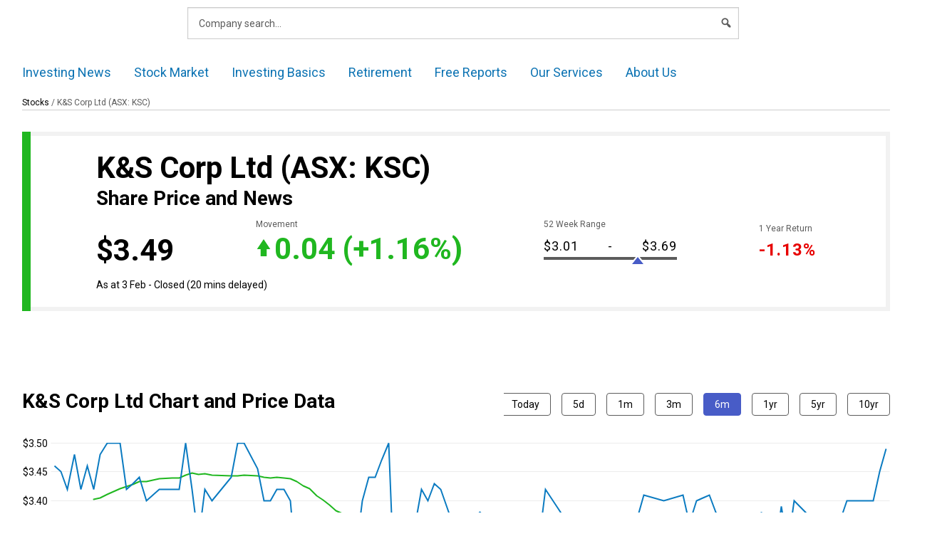

--- FILE ---
content_type: text/html; charset=UTF-8
request_url: https://www.fool.com.au/tickers/asx-ksc/
body_size: 69450
content:
<!doctype html>
<html lang="en-AU" class="no-js">
<head>
        <meta charset="UTF-8"><script type="text/javascript">(window.NREUM||(NREUM={})).init={privacy:{cookies_enabled:false},ajax:{deny_list:["bam.nr-data.net"]},feature_flags:["soft_nav"]};(window.NREUM||(NREUM={})).loader_config={xpid:"VQ4GU1ZSCBAHXFVUAggDUg==",licenseKey:"2690689b5b",applicationID:"78465944",browserID:"798577620"};;/*! For license information please see nr-loader-full-1.308.0.min.js.LICENSE.txt */
(()=>{var e,t,r={384:(e,t,r)=>{"use strict";r.d(t,{NT:()=>a,US:()=>u,Zm:()=>o,bQ:()=>d,dV:()=>c,pV:()=>l});var n=r(6154),i=r(1863),s=r(1910);const a={beacon:"bam.nr-data.net",errorBeacon:"bam.nr-data.net"};function o(){return n.gm.NREUM||(n.gm.NREUM={}),void 0===n.gm.newrelic&&(n.gm.newrelic=n.gm.NREUM),n.gm.NREUM}function c(){let e=o();return e.o||(e.o={ST:n.gm.setTimeout,SI:n.gm.setImmediate||n.gm.setInterval,CT:n.gm.clearTimeout,XHR:n.gm.XMLHttpRequest,REQ:n.gm.Request,EV:n.gm.Event,PR:n.gm.Promise,MO:n.gm.MutationObserver,FETCH:n.gm.fetch,WS:n.gm.WebSocket},(0,s.i)(...Object.values(e.o))),e}function d(e,t){let r=o();r.initializedAgents??={},t.initializedAt={ms:(0,i.t)(),date:new Date},r.initializedAgents[e]=t}function u(e,t){o()[e]=t}function l(){return function(){let e=o();const t=e.info||{};e.info={beacon:a.beacon,errorBeacon:a.errorBeacon,...t}}(),function(){let e=o();const t=e.init||{};e.init={...t}}(),c(),function(){let e=o();const t=e.loader_config||{};e.loader_config={...t}}(),o()}},782:(e,t,r)=>{"use strict";r.d(t,{T:()=>n});const n=r(860).K7.pageViewTiming},860:(e,t,r)=>{"use strict";r.d(t,{$J:()=>u,K7:()=>c,P3:()=>d,XX:()=>i,Yy:()=>o,df:()=>s,qY:()=>n,v4:()=>a});const n="events",i="jserrors",s="browser/blobs",a="rum",o="browser/logs",c={ajax:"ajax",genericEvents:"generic_events",jserrors:i,logging:"logging",metrics:"metrics",pageAction:"page_action",pageViewEvent:"page_view_event",pageViewTiming:"page_view_timing",sessionReplay:"session_replay",sessionTrace:"session_trace",softNav:"soft_navigations",spa:"spa"},d={[c.pageViewEvent]:1,[c.pageViewTiming]:2,[c.metrics]:3,[c.jserrors]:4,[c.spa]:5,[c.ajax]:6,[c.sessionTrace]:7,[c.softNav]:8,[c.sessionReplay]:9,[c.logging]:10,[c.genericEvents]:11},u={[c.pageViewEvent]:a,[c.pageViewTiming]:n,[c.ajax]:n,[c.spa]:n,[c.softNav]:n,[c.metrics]:i,[c.jserrors]:i,[c.sessionTrace]:s,[c.sessionReplay]:s,[c.logging]:o,[c.genericEvents]:"ins"}},944:(e,t,r)=>{"use strict";r.d(t,{R:()=>i});var n=r(3241);function i(e,t){"function"==typeof console.debug&&(console.debug("New Relic Warning: https://github.com/newrelic/newrelic-browser-agent/blob/main/docs/warning-codes.md#".concat(e),t),(0,n.W)({agentIdentifier:null,drained:null,type:"data",name:"warn",feature:"warn",data:{code:e,secondary:t}}))}},993:(e,t,r)=>{"use strict";r.d(t,{A$:()=>s,ET:()=>a,TZ:()=>o,p_:()=>i});var n=r(860);const i={ERROR:"ERROR",WARN:"WARN",INFO:"INFO",DEBUG:"DEBUG",TRACE:"TRACE"},s={OFF:0,ERROR:1,WARN:2,INFO:3,DEBUG:4,TRACE:5},a="log",o=n.K7.logging},1541:(e,t,r)=>{"use strict";r.d(t,{U:()=>i,f:()=>n});const n={MFE:"MFE",BA:"BA"};function i(e,t){if(2!==t?.harvestEndpointVersion)return{};const r=t.agentRef.runtime.appMetadata.agents[0].entityGuid;return e?{"source.id":e.id,"source.name":e.name,"source.type":e.type,"parent.id":e.parent?.id||r,"parent.type":e.parent?.type||n.BA}:{"entity.guid":r,appId:t.agentRef.info.applicationID}}},1687:(e,t,r)=>{"use strict";r.d(t,{Ak:()=>d,Ze:()=>h,x3:()=>u});var n=r(3241),i=r(7836),s=r(3606),a=r(860),o=r(2646);const c={};function d(e,t){const r={staged:!1,priority:a.P3[t]||0};l(e),c[e].get(t)||c[e].set(t,r)}function u(e,t){e&&c[e]&&(c[e].get(t)&&c[e].delete(t),p(e,t,!1),c[e].size&&f(e))}function l(e){if(!e)throw new Error("agentIdentifier required");c[e]||(c[e]=new Map)}function h(e="",t="feature",r=!1){if(l(e),!e||!c[e].get(t)||r)return p(e,t);c[e].get(t).staged=!0,f(e)}function f(e){const t=Array.from(c[e]);t.every(([e,t])=>t.staged)&&(t.sort((e,t)=>e[1].priority-t[1].priority),t.forEach(([t])=>{c[e].delete(t),p(e,t)}))}function p(e,t,r=!0){const a=e?i.ee.get(e):i.ee,c=s.i.handlers;if(!a.aborted&&a.backlog&&c){if((0,n.W)({agentIdentifier:e,type:"lifecycle",name:"drain",feature:t}),r){const e=a.backlog[t],r=c[t];if(r){for(let t=0;e&&t<e.length;++t)g(e[t],r);Object.entries(r).forEach(([e,t])=>{Object.values(t||{}).forEach(t=>{t[0]?.on&&t[0]?.context()instanceof o.y&&t[0].on(e,t[1])})})}}a.isolatedBacklog||delete c[t],a.backlog[t]=null,a.emit("drain-"+t,[])}}function g(e,t){var r=e[1];Object.values(t[r]||{}).forEach(t=>{var r=e[0];if(t[0]===r){var n=t[1],i=e[3],s=e[2];n.apply(i,s)}})}},1738:(e,t,r)=>{"use strict";r.d(t,{U:()=>f,Y:()=>h});var n=r(3241),i=r(9908),s=r(1863),a=r(944),o=r(5701),c=r(3969),d=r(8362),u=r(860),l=r(4261);function h(e,t,r,s){const h=s||r;!h||h[e]&&h[e]!==d.d.prototype[e]||(h[e]=function(){(0,i.p)(c.xV,["API/"+e+"/called"],void 0,u.K7.metrics,r.ee),(0,n.W)({agentIdentifier:r.agentIdentifier,drained:!!o.B?.[r.agentIdentifier],type:"data",name:"api",feature:l.Pl+e,data:{}});try{return t.apply(this,arguments)}catch(e){(0,a.R)(23,e)}})}function f(e,t,r,n,a){const o=e.info;null===r?delete o.jsAttributes[t]:o.jsAttributes[t]=r,(a||null===r)&&(0,i.p)(l.Pl+n,[(0,s.t)(),t,r],void 0,"session",e.ee)}},1741:(e,t,r)=>{"use strict";r.d(t,{W:()=>s});var n=r(944),i=r(4261);class s{#e(e,...t){if(this[e]!==s.prototype[e])return this[e](...t);(0,n.R)(35,e)}addPageAction(e,t){return this.#e(i.hG,e,t)}register(e){return this.#e(i.eY,e)}recordCustomEvent(e,t){return this.#e(i.fF,e,t)}setPageViewName(e,t){return this.#e(i.Fw,e,t)}setCustomAttribute(e,t,r){return this.#e(i.cD,e,t,r)}noticeError(e,t){return this.#e(i.o5,e,t)}setUserId(e,t=!1){return this.#e(i.Dl,e,t)}setApplicationVersion(e){return this.#e(i.nb,e)}setErrorHandler(e){return this.#e(i.bt,e)}addRelease(e,t){return this.#e(i.k6,e,t)}log(e,t){return this.#e(i.$9,e,t)}start(){return this.#e(i.d3)}finished(e){return this.#e(i.BL,e)}recordReplay(){return this.#e(i.CH)}pauseReplay(){return this.#e(i.Tb)}addToTrace(e){return this.#e(i.U2,e)}setCurrentRouteName(e){return this.#e(i.PA,e)}interaction(e){return this.#e(i.dT,e)}wrapLogger(e,t,r){return this.#e(i.Wb,e,t,r)}measure(e,t){return this.#e(i.V1,e,t)}consent(e){return this.#e(i.Pv,e)}}},1863:(e,t,r)=>{"use strict";function n(){return Math.floor(performance.now())}r.d(t,{t:()=>n})},1910:(e,t,r)=>{"use strict";r.d(t,{i:()=>s});var n=r(944);const i=new Map;function s(...e){return e.every(e=>{if(i.has(e))return i.get(e);const t="function"==typeof e?e.toString():"",r=t.includes("[native code]"),s=t.includes("nrWrapper");return r||s||(0,n.R)(64,e?.name||t),i.set(e,r),r})}},2555:(e,t,r)=>{"use strict";r.d(t,{D:()=>o,f:()=>a});var n=r(384),i=r(8122);const s={beacon:n.NT.beacon,errorBeacon:n.NT.errorBeacon,licenseKey:void 0,applicationID:void 0,sa:void 0,queueTime:void 0,applicationTime:void 0,ttGuid:void 0,user:void 0,account:void 0,product:void 0,extra:void 0,jsAttributes:{},userAttributes:void 0,atts:void 0,transactionName:void 0,tNamePlain:void 0};function a(e){try{return!!e.licenseKey&&!!e.errorBeacon&&!!e.applicationID}catch(e){return!1}}const o=e=>(0,i.a)(e,s)},2614:(e,t,r)=>{"use strict";r.d(t,{BB:()=>a,H3:()=>n,g:()=>d,iL:()=>c,tS:()=>o,uh:()=>i,wk:()=>s});const n="NRBA",i="SESSION",s=144e5,a=18e5,o={STARTED:"session-started",PAUSE:"session-pause",RESET:"session-reset",RESUME:"session-resume",UPDATE:"session-update"},c={SAME_TAB:"same-tab",CROSS_TAB:"cross-tab"},d={OFF:0,FULL:1,ERROR:2}},2646:(e,t,r)=>{"use strict";r.d(t,{y:()=>n});class n{constructor(e){this.contextId=e}}},2843:(e,t,r)=>{"use strict";r.d(t,{G:()=>s,u:()=>i});var n=r(3878);function i(e,t=!1,r,i){(0,n.DD)("visibilitychange",function(){if(t)return void("hidden"===document.visibilityState&&e());e(document.visibilityState)},r,i)}function s(e,t,r){(0,n.sp)("pagehide",e,t,r)}},3241:(e,t,r)=>{"use strict";r.d(t,{W:()=>s});var n=r(6154);const i="newrelic";function s(e={}){try{n.gm.dispatchEvent(new CustomEvent(i,{detail:e}))}catch(e){}}},3304:(e,t,r)=>{"use strict";r.d(t,{A:()=>s});var n=r(7836);const i=()=>{const e=new WeakSet;return(t,r)=>{if("object"==typeof r&&null!==r){if(e.has(r))return;e.add(r)}return r}};function s(e){try{return JSON.stringify(e,i())??""}catch(e){try{n.ee.emit("internal-error",[e])}catch(e){}return""}}},3333:(e,t,r)=>{"use strict";r.d(t,{$v:()=>u,TZ:()=>n,Xh:()=>c,Zp:()=>i,kd:()=>d,mq:()=>o,nf:()=>a,qN:()=>s});const n=r(860).K7.genericEvents,i=["auxclick","click","copy","keydown","paste","scrollend"],s=["focus","blur"],a=4,o=1e3,c=2e3,d=["PageAction","UserAction","BrowserPerformance"],u={RESOURCES:"experimental.resources",REGISTER:"register"}},3434:(e,t,r)=>{"use strict";r.d(t,{Jt:()=>s,YM:()=>d});var n=r(7836),i=r(5607);const s="nr@original:".concat(i.W),a=50;var o=Object.prototype.hasOwnProperty,c=!1;function d(e,t){return e||(e=n.ee),r.inPlace=function(e,t,n,i,s){n||(n="");const a="-"===n.charAt(0);for(let o=0;o<t.length;o++){const c=t[o],d=e[c];l(d)||(e[c]=r(d,a?c+n:n,i,c,s))}},r.flag=s,r;function r(t,r,n,c,d){return l(t)?t:(r||(r=""),nrWrapper[s]=t,function(e,t,r){if(Object.defineProperty&&Object.keys)try{return Object.keys(e).forEach(function(r){Object.defineProperty(t,r,{get:function(){return e[r]},set:function(t){return e[r]=t,t}})}),t}catch(e){u([e],r)}for(var n in e)o.call(e,n)&&(t[n]=e[n])}(t,nrWrapper,e),nrWrapper);function nrWrapper(){var s,o,l,h;let f;try{o=this,s=[...arguments],l="function"==typeof n?n(s,o):n||{}}catch(t){u([t,"",[s,o,c],l],e)}i(r+"start",[s,o,c],l,d);const p=performance.now();let g;try{return h=t.apply(o,s),g=performance.now(),h}catch(e){throw g=performance.now(),i(r+"err",[s,o,e],l,d),f=e,f}finally{const e=g-p,t={start:p,end:g,duration:e,isLongTask:e>=a,methodName:c,thrownError:f};t.isLongTask&&i("long-task",[t,o],l,d),i(r+"end",[s,o,h],l,d)}}}function i(r,n,i,s){if(!c||t){var a=c;c=!0;try{e.emit(r,n,i,t,s)}catch(t){u([t,r,n,i],e)}c=a}}}function u(e,t){t||(t=n.ee);try{t.emit("internal-error",e)}catch(e){}}function l(e){return!(e&&"function"==typeof e&&e.apply&&!e[s])}},3606:(e,t,r)=>{"use strict";r.d(t,{i:()=>s});var n=r(9908);s.on=a;var i=s.handlers={};function s(e,t,r,s){a(s||n.d,i,e,t,r)}function a(e,t,r,i,s){s||(s="feature"),e||(e=n.d);var a=t[s]=t[s]||{};(a[r]=a[r]||[]).push([e,i])}},3738:(e,t,r)=>{"use strict";r.d(t,{He:()=>i,Kp:()=>o,Lc:()=>d,Rz:()=>u,TZ:()=>n,bD:()=>s,d3:()=>a,jx:()=>l,sl:()=>h,uP:()=>c});const n=r(860).K7.sessionTrace,i="bstResource",s="resource",a="-start",o="-end",c="fn"+a,d="fn"+o,u="pushState",l=1e3,h=3e4},3785:(e,t,r)=>{"use strict";r.d(t,{R:()=>c,b:()=>d});var n=r(9908),i=r(1863),s=r(860),a=r(3969),o=r(993);function c(e,t,r={},c=o.p_.INFO,d=!0,u,l=(0,i.t)()){(0,n.p)(a.xV,["API/logging/".concat(c.toLowerCase(),"/called")],void 0,s.K7.metrics,e),(0,n.p)(o.ET,[l,t,r,c,d,u],void 0,s.K7.logging,e)}function d(e){return"string"==typeof e&&Object.values(o.p_).some(t=>t===e.toUpperCase().trim())}},3878:(e,t,r)=>{"use strict";function n(e,t){return{capture:e,passive:!1,signal:t}}function i(e,t,r=!1,i){window.addEventListener(e,t,n(r,i))}function s(e,t,r=!1,i){document.addEventListener(e,t,n(r,i))}r.d(t,{DD:()=>s,jT:()=>n,sp:()=>i})},3969:(e,t,r)=>{"use strict";r.d(t,{TZ:()=>n,XG:()=>o,rs:()=>i,xV:()=>a,z_:()=>s});const n=r(860).K7.metrics,i="sm",s="cm",a="storeSupportabilityMetrics",o="storeEventMetrics"},4234:(e,t,r)=>{"use strict";r.d(t,{W:()=>s});var n=r(7836),i=r(1687);class s{constructor(e,t){this.agentIdentifier=e,this.ee=n.ee.get(e),this.featureName=t,this.blocked=!1}deregisterDrain(){(0,i.x3)(this.agentIdentifier,this.featureName)}}},4261:(e,t,r)=>{"use strict";r.d(t,{$9:()=>d,BL:()=>o,CH:()=>f,Dl:()=>w,Fw:()=>y,PA:()=>m,Pl:()=>n,Pv:()=>T,Tb:()=>l,U2:()=>s,V1:()=>E,Wb:()=>x,bt:()=>b,cD:()=>v,d3:()=>R,dT:()=>c,eY:()=>p,fF:()=>h,hG:()=>i,k6:()=>a,nb:()=>g,o5:()=>u});const n="api-",i="addPageAction",s="addToTrace",a="addRelease",o="finished",c="interaction",d="log",u="noticeError",l="pauseReplay",h="recordCustomEvent",f="recordReplay",p="register",g="setApplicationVersion",m="setCurrentRouteName",v="setCustomAttribute",b="setErrorHandler",y="setPageViewName",w="setUserId",R="start",x="wrapLogger",E="measure",T="consent"},5205:(e,t,r)=>{"use strict";r.d(t,{j:()=>S});var n=r(384),i=r(1741);var s=r(2555),a=r(3333);const o=e=>{if(!e||"string"!=typeof e)return!1;try{document.createDocumentFragment().querySelector(e)}catch{return!1}return!0};var c=r(2614),d=r(944),u=r(8122);const l="[data-nr-mask]",h=e=>(0,u.a)(e,(()=>{const e={feature_flags:[],experimental:{allow_registered_children:!1,resources:!1},mask_selector:"*",block_selector:"[data-nr-block]",mask_input_options:{color:!1,date:!1,"datetime-local":!1,email:!1,month:!1,number:!1,range:!1,search:!1,tel:!1,text:!1,time:!1,url:!1,week:!1,textarea:!1,select:!1,password:!0}};return{ajax:{deny_list:void 0,block_internal:!0,enabled:!0,autoStart:!0},api:{get allow_registered_children(){return e.feature_flags.includes(a.$v.REGISTER)||e.experimental.allow_registered_children},set allow_registered_children(t){e.experimental.allow_registered_children=t},duplicate_registered_data:!1},browser_consent_mode:{enabled:!1},distributed_tracing:{enabled:void 0,exclude_newrelic_header:void 0,cors_use_newrelic_header:void 0,cors_use_tracecontext_headers:void 0,allowed_origins:void 0},get feature_flags(){return e.feature_flags},set feature_flags(t){e.feature_flags=t},generic_events:{enabled:!0,autoStart:!0},harvest:{interval:30},jserrors:{enabled:!0,autoStart:!0},logging:{enabled:!0,autoStart:!0},metrics:{enabled:!0,autoStart:!0},obfuscate:void 0,page_action:{enabled:!0},page_view_event:{enabled:!0,autoStart:!0},page_view_timing:{enabled:!0,autoStart:!0},performance:{capture_marks:!1,capture_measures:!1,capture_detail:!0,resources:{get enabled(){return e.feature_flags.includes(a.$v.RESOURCES)||e.experimental.resources},set enabled(t){e.experimental.resources=t},asset_types:[],first_party_domains:[],ignore_newrelic:!0}},privacy:{cookies_enabled:!0},proxy:{assets:void 0,beacon:void 0},session:{expiresMs:c.wk,inactiveMs:c.BB},session_replay:{autoStart:!0,enabled:!1,preload:!1,sampling_rate:10,error_sampling_rate:100,collect_fonts:!1,inline_images:!1,fix_stylesheets:!0,mask_all_inputs:!0,get mask_text_selector(){return e.mask_selector},set mask_text_selector(t){o(t)?e.mask_selector="".concat(t,",").concat(l):""===t||null===t?e.mask_selector=l:(0,d.R)(5,t)},get block_class(){return"nr-block"},get ignore_class(){return"nr-ignore"},get mask_text_class(){return"nr-mask"},get block_selector(){return e.block_selector},set block_selector(t){o(t)?e.block_selector+=",".concat(t):""!==t&&(0,d.R)(6,t)},get mask_input_options(){return e.mask_input_options},set mask_input_options(t){t&&"object"==typeof t?e.mask_input_options={...t,password:!0}:(0,d.R)(7,t)}},session_trace:{enabled:!0,autoStart:!0},soft_navigations:{enabled:!0,autoStart:!0},spa:{enabled:!0,autoStart:!0},ssl:void 0,user_actions:{enabled:!0,elementAttributes:["id","className","tagName","type"]}}})());var f=r(6154),p=r(9324);let g=0;const m={buildEnv:p.F3,distMethod:p.Xs,version:p.xv,originTime:f.WN},v={consented:!1},b={appMetadata:{},get consented(){return this.session?.state?.consent||v.consented},set consented(e){v.consented=e},customTransaction:void 0,denyList:void 0,disabled:!1,harvester:void 0,isolatedBacklog:!1,isRecording:!1,loaderType:void 0,maxBytes:3e4,obfuscator:void 0,onerror:void 0,ptid:void 0,releaseIds:{},session:void 0,timeKeeper:void 0,registeredEntities:[],jsAttributesMetadata:{bytes:0},get harvestCount(){return++g}},y=e=>{const t=(0,u.a)(e,b),r=Object.keys(m).reduce((e,t)=>(e[t]={value:m[t],writable:!1,configurable:!0,enumerable:!0},e),{});return Object.defineProperties(t,r)};var w=r(5701);const R=e=>{const t=e.startsWith("http");e+="/",r.p=t?e:"https://"+e};var x=r(7836),E=r(3241);const T={accountID:void 0,trustKey:void 0,agentID:void 0,licenseKey:void 0,applicationID:void 0,xpid:void 0},A=e=>(0,u.a)(e,T),_=new Set;function S(e,t={},r,a){let{init:o,info:c,loader_config:d,runtime:u={},exposed:l=!0}=t;if(!c){const e=(0,n.pV)();o=e.init,c=e.info,d=e.loader_config}e.init=h(o||{}),e.loader_config=A(d||{}),c.jsAttributes??={},f.bv&&(c.jsAttributes.isWorker=!0),e.info=(0,s.D)(c);const p=e.init,g=[c.beacon,c.errorBeacon];_.has(e.agentIdentifier)||(p.proxy.assets&&(R(p.proxy.assets),g.push(p.proxy.assets)),p.proxy.beacon&&g.push(p.proxy.beacon),e.beacons=[...g],function(e){const t=(0,n.pV)();Object.getOwnPropertyNames(i.W.prototype).forEach(r=>{const n=i.W.prototype[r];if("function"!=typeof n||"constructor"===n)return;let s=t[r];e[r]&&!1!==e.exposed&&"micro-agent"!==e.runtime?.loaderType&&(t[r]=(...t)=>{const n=e[r](...t);return s?s(...t):n})})}(e),(0,n.US)("activatedFeatures",w.B)),u.denyList=[...p.ajax.deny_list||[],...p.ajax.block_internal?g:[]],u.ptid=e.agentIdentifier,u.loaderType=r,e.runtime=y(u),_.has(e.agentIdentifier)||(e.ee=x.ee.get(e.agentIdentifier),e.exposed=l,(0,E.W)({agentIdentifier:e.agentIdentifier,drained:!!w.B?.[e.agentIdentifier],type:"lifecycle",name:"initialize",feature:void 0,data:e.config})),_.add(e.agentIdentifier)}},5270:(e,t,r)=>{"use strict";r.d(t,{Aw:()=>a,SR:()=>s,rF:()=>o});var n=r(384),i=r(7767);function s(e){return!!(0,n.dV)().o.MO&&(0,i.V)(e)&&!0===e?.session_trace.enabled}function a(e){return!0===e?.session_replay.preload&&s(e)}function o(e,t){try{if("string"==typeof t?.type){if("password"===t.type.toLowerCase())return"*".repeat(e?.length||0);if(void 0!==t?.dataset?.nrUnmask||t?.classList?.contains("nr-unmask"))return e}}catch(e){}return"string"==typeof e?e.replace(/[\S]/g,"*"):"*".repeat(e?.length||0)}},5289:(e,t,r)=>{"use strict";r.d(t,{GG:()=>a,Qr:()=>c,sB:()=>o});var n=r(3878),i=r(6389);function s(){return"undefined"==typeof document||"complete"===document.readyState}function a(e,t){if(s())return e();const r=(0,i.J)(e),a=setInterval(()=>{s()&&(clearInterval(a),r())},500);(0,n.sp)("load",r,t)}function o(e){if(s())return e();(0,n.DD)("DOMContentLoaded",e)}function c(e){if(s())return e();(0,n.sp)("popstate",e)}},5607:(e,t,r)=>{"use strict";r.d(t,{W:()=>n});const n=(0,r(9566).bz)()},5701:(e,t,r)=>{"use strict";r.d(t,{B:()=>s,t:()=>a});var n=r(3241);const i=new Set,s={};function a(e,t){const r=t.agentIdentifier;s[r]??={},e&&"object"==typeof e&&(i.has(r)||(t.ee.emit("rumresp",[e]),s[r]=e,i.add(r),(0,n.W)({agentIdentifier:r,loaded:!0,drained:!0,type:"lifecycle",name:"load",feature:void 0,data:e})))}},6154:(e,t,r)=>{"use strict";r.d(t,{OF:()=>d,RI:()=>i,WN:()=>h,bv:()=>s,eN:()=>f,gm:()=>a,lR:()=>l,m:()=>c,mw:()=>o,sb:()=>u});var n=r(1863);const i="undefined"!=typeof window&&!!window.document,s="undefined"!=typeof WorkerGlobalScope&&("undefined"!=typeof self&&self instanceof WorkerGlobalScope&&self.navigator instanceof WorkerNavigator||"undefined"!=typeof globalThis&&globalThis instanceof WorkerGlobalScope&&globalThis.navigator instanceof WorkerNavigator),a=i?window:"undefined"!=typeof WorkerGlobalScope&&("undefined"!=typeof self&&self instanceof WorkerGlobalScope&&self||"undefined"!=typeof globalThis&&globalThis instanceof WorkerGlobalScope&&globalThis),o=Boolean("hidden"===a?.document?.visibilityState),c=""+a?.location,d=/iPad|iPhone|iPod/.test(a.navigator?.userAgent),u=d&&"undefined"==typeof SharedWorker,l=(()=>{const e=a.navigator?.userAgent?.match(/Firefox[/\s](\d+\.\d+)/);return Array.isArray(e)&&e.length>=2?+e[1]:0})(),h=Date.now()-(0,n.t)(),f=()=>"undefined"!=typeof PerformanceNavigationTiming&&a?.performance?.getEntriesByType("navigation")?.[0]?.responseStart},6344:(e,t,r)=>{"use strict";r.d(t,{BB:()=>u,Qb:()=>l,TZ:()=>i,Ug:()=>a,Vh:()=>s,_s:()=>o,bc:()=>d,yP:()=>c});var n=r(2614);const i=r(860).K7.sessionReplay,s="errorDuringReplay",a=.12,o={DomContentLoaded:0,Load:1,FullSnapshot:2,IncrementalSnapshot:3,Meta:4,Custom:5},c={[n.g.ERROR]:15e3,[n.g.FULL]:3e5,[n.g.OFF]:0},d={RESET:{message:"Session was reset",sm:"Reset"},IMPORT:{message:"Recorder failed to import",sm:"Import"},TOO_MANY:{message:"429: Too Many Requests",sm:"Too-Many"},TOO_BIG:{message:"Payload was too large",sm:"Too-Big"},CROSS_TAB:{message:"Session Entity was set to OFF on another tab",sm:"Cross-Tab"},ENTITLEMENTS:{message:"Session Replay is not allowed and will not be started",sm:"Entitlement"}},u=5e3,l={API:"api",RESUME:"resume",SWITCH_TO_FULL:"switchToFull",INITIALIZE:"initialize",PRELOAD:"preload"}},6389:(e,t,r)=>{"use strict";function n(e,t=500,r={}){const n=r?.leading||!1;let i;return(...r)=>{n&&void 0===i&&(e.apply(this,r),i=setTimeout(()=>{i=clearTimeout(i)},t)),n||(clearTimeout(i),i=setTimeout(()=>{e.apply(this,r)},t))}}function i(e){let t=!1;return(...r)=>{t||(t=!0,e.apply(this,r))}}r.d(t,{J:()=>i,s:()=>n})},6630:(e,t,r)=>{"use strict";r.d(t,{T:()=>n});const n=r(860).K7.pageViewEvent},6774:(e,t,r)=>{"use strict";r.d(t,{T:()=>n});const n=r(860).K7.jserrors},7295:(e,t,r)=>{"use strict";r.d(t,{Xv:()=>a,gX:()=>i,iW:()=>s});var n=[];function i(e){if(!e||s(e))return!1;if(0===n.length)return!0;if("*"===n[0].hostname)return!1;for(var t=0;t<n.length;t++){var r=n[t];if(r.hostname.test(e.hostname)&&r.pathname.test(e.pathname))return!1}return!0}function s(e){return void 0===e.hostname}function a(e){if(n=[],e&&e.length)for(var t=0;t<e.length;t++){let r=e[t];if(!r)continue;if("*"===r)return void(n=[{hostname:"*"}]);0===r.indexOf("http://")?r=r.substring(7):0===r.indexOf("https://")&&(r=r.substring(8));const i=r.indexOf("/");let s,a;i>0?(s=r.substring(0,i),a=r.substring(i)):(s=r,a="*");let[c]=s.split(":");n.push({hostname:o(c),pathname:o(a,!0)})}}function o(e,t=!1){const r=e.replace(/[.+?^${}()|[\]\\]/g,e=>"\\"+e).replace(/\*/g,".*?");return new RegExp((t?"^":"")+r+"$")}},7485:(e,t,r)=>{"use strict";r.d(t,{D:()=>i});var n=r(6154);function i(e){if(0===(e||"").indexOf("data:"))return{protocol:"data"};try{const t=new URL(e,location.href),r={port:t.port,hostname:t.hostname,pathname:t.pathname,search:t.search,protocol:t.protocol.slice(0,t.protocol.indexOf(":")),sameOrigin:t.protocol===n.gm?.location?.protocol&&t.host===n.gm?.location?.host};return r.port&&""!==r.port||("http:"===t.protocol&&(r.port="80"),"https:"===t.protocol&&(r.port="443")),r.pathname&&""!==r.pathname?r.pathname.startsWith("/")||(r.pathname="/".concat(r.pathname)):r.pathname="/",r}catch(e){return{}}}},7699:(e,t,r)=>{"use strict";r.d(t,{It:()=>s,KC:()=>o,No:()=>i,qh:()=>a});var n=r(860);const i=16e3,s=1e6,a="SESSION_ERROR",o={[n.K7.logging]:!0,[n.K7.genericEvents]:!1,[n.K7.jserrors]:!1,[n.K7.ajax]:!1}},7767:(e,t,r)=>{"use strict";r.d(t,{V:()=>i});var n=r(6154);const i=e=>n.RI&&!0===e?.privacy.cookies_enabled},7836:(e,t,r)=>{"use strict";r.d(t,{P:()=>o,ee:()=>c});var n=r(384),i=r(8990),s=r(2646),a=r(5607);const o="nr@context:".concat(a.W),c=function e(t,r){var n={},a={},u={},l=!1;try{l=16===r.length&&d.initializedAgents?.[r]?.runtime.isolatedBacklog}catch(e){}var h={on:p,addEventListener:p,removeEventListener:function(e,t){var r=n[e];if(!r)return;for(var i=0;i<r.length;i++)r[i]===t&&r.splice(i,1)},emit:function(e,r,n,i,s){!1!==s&&(s=!0);if(c.aborted&&!i)return;t&&s&&t.emit(e,r,n);var o=f(n);g(e).forEach(e=>{e.apply(o,r)});var d=v()[a[e]];d&&d.push([h,e,r,o]);return o},get:m,listeners:g,context:f,buffer:function(e,t){const r=v();if(t=t||"feature",h.aborted)return;Object.entries(e||{}).forEach(([e,n])=>{a[n]=t,t in r||(r[t]=[])})},abort:function(){h._aborted=!0,Object.keys(h.backlog).forEach(e=>{delete h.backlog[e]})},isBuffering:function(e){return!!v()[a[e]]},debugId:r,backlog:l?{}:t&&"object"==typeof t.backlog?t.backlog:{},isolatedBacklog:l};return Object.defineProperty(h,"aborted",{get:()=>{let e=h._aborted||!1;return e||(t&&(e=t.aborted),e)}}),h;function f(e){return e&&e instanceof s.y?e:e?(0,i.I)(e,o,()=>new s.y(o)):new s.y(o)}function p(e,t){n[e]=g(e).concat(t)}function g(e){return n[e]||[]}function m(t){return u[t]=u[t]||e(h,t)}function v(){return h.backlog}}(void 0,"globalEE"),d=(0,n.Zm)();d.ee||(d.ee=c)},8122:(e,t,r)=>{"use strict";r.d(t,{a:()=>i});var n=r(944);function i(e,t){try{if(!e||"object"!=typeof e)return(0,n.R)(3);if(!t||"object"!=typeof t)return(0,n.R)(4);const r=Object.create(Object.getPrototypeOf(t),Object.getOwnPropertyDescriptors(t)),s=0===Object.keys(r).length?e:r;for(let a in s)if(void 0!==e[a])try{if(null===e[a]){r[a]=null;continue}Array.isArray(e[a])&&Array.isArray(t[a])?r[a]=Array.from(new Set([...e[a],...t[a]])):"object"==typeof e[a]&&"object"==typeof t[a]?r[a]=i(e[a],t[a]):r[a]=e[a]}catch(e){r[a]||(0,n.R)(1,e)}return r}catch(e){(0,n.R)(2,e)}}},8139:(e,t,r)=>{"use strict";r.d(t,{u:()=>h});var n=r(7836),i=r(3434),s=r(8990),a=r(6154);const o={},c=a.gm.XMLHttpRequest,d="addEventListener",u="removeEventListener",l="nr@wrapped:".concat(n.P);function h(e){var t=function(e){return(e||n.ee).get("events")}(e);if(o[t.debugId]++)return t;o[t.debugId]=1;var r=(0,i.YM)(t,!0);function h(e){r.inPlace(e,[d,u],"-",p)}function p(e,t){return e[1]}return"getPrototypeOf"in Object&&(a.RI&&f(document,h),c&&f(c.prototype,h),f(a.gm,h)),t.on(d+"-start",function(e,t){var n=e[1];if(null!==n&&("function"==typeof n||"object"==typeof n)&&"newrelic"!==e[0]){var i=(0,s.I)(n,l,function(){var e={object:function(){if("function"!=typeof n.handleEvent)return;return n.handleEvent.apply(n,arguments)},function:n}[typeof n];return e?r(e,"fn-",null,e.name||"anonymous"):n});this.wrapped=e[1]=i}}),t.on(u+"-start",function(e){e[1]=this.wrapped||e[1]}),t}function f(e,t,...r){let n=e;for(;"object"==typeof n&&!Object.prototype.hasOwnProperty.call(n,d);)n=Object.getPrototypeOf(n);n&&t(n,...r)}},8362:(e,t,r)=>{"use strict";r.d(t,{d:()=>s});var n=r(9566),i=r(1741);class s extends i.W{agentIdentifier=(0,n.LA)(16)}},8374:(e,t,r)=>{r.nc=(()=>{try{return document?.currentScript?.nonce}catch(e){}return""})()},8990:(e,t,r)=>{"use strict";r.d(t,{I:()=>i});var n=Object.prototype.hasOwnProperty;function i(e,t,r){if(n.call(e,t))return e[t];var i=r();if(Object.defineProperty&&Object.keys)try{return Object.defineProperty(e,t,{value:i,writable:!0,enumerable:!1}),i}catch(e){}return e[t]=i,i}},9119:(e,t,r)=>{"use strict";r.d(t,{L:()=>s});var n=/([^?#]*)[^#]*(#[^?]*|$).*/,i=/([^?#]*)().*/;function s(e,t){return e?e.replace(t?n:i,"$1$2"):e}},9300:(e,t,r)=>{"use strict";r.d(t,{T:()=>n});const n=r(860).K7.ajax},9324:(e,t,r)=>{"use strict";r.d(t,{AJ:()=>a,F3:()=>i,Xs:()=>s,Yq:()=>o,xv:()=>n});const n="1.308.0",i="PROD",s="CDN",a="@newrelic/rrweb",o="1.0.1"},9566:(e,t,r)=>{"use strict";r.d(t,{LA:()=>o,ZF:()=>c,bz:()=>a,el:()=>d});var n=r(6154);const i="xxxxxxxx-xxxx-4xxx-yxxx-xxxxxxxxxxxx";function s(e,t){return e?15&e[t]:16*Math.random()|0}function a(){const e=n.gm?.crypto||n.gm?.msCrypto;let t,r=0;return e&&e.getRandomValues&&(t=e.getRandomValues(new Uint8Array(30))),i.split("").map(e=>"x"===e?s(t,r++).toString(16):"y"===e?(3&s()|8).toString(16):e).join("")}function o(e){const t=n.gm?.crypto||n.gm?.msCrypto;let r,i=0;t&&t.getRandomValues&&(r=t.getRandomValues(new Uint8Array(e)));const a=[];for(var o=0;o<e;o++)a.push(s(r,i++).toString(16));return a.join("")}function c(){return o(16)}function d(){return o(32)}},9908:(e,t,r)=>{"use strict";r.d(t,{d:()=>n,p:()=>i});var n=r(7836).ee.get("handle");function i(e,t,r,i,s){s?(s.buffer([e],i),s.emit(e,t,r)):(n.buffer([e],i),n.emit(e,t,r))}}},n={};function i(e){var t=n[e];if(void 0!==t)return t.exports;var s=n[e]={exports:{}};return r[e](s,s.exports,i),s.exports}i.m=r,i.d=(e,t)=>{for(var r in t)i.o(t,r)&&!i.o(e,r)&&Object.defineProperty(e,r,{enumerable:!0,get:t[r]})},i.f={},i.e=e=>Promise.all(Object.keys(i.f).reduce((t,r)=>(i.f[r](e,t),t),[])),i.u=e=>({95:"nr-full-compressor",222:"nr-full-recorder",891:"nr-full"}[e]+"-1.308.0.min.js"),i.o=(e,t)=>Object.prototype.hasOwnProperty.call(e,t),e={},t="NRBA-1.308.0.PROD:",i.l=(r,n,s,a)=>{if(e[r])e[r].push(n);else{var o,c;if(void 0!==s)for(var d=document.getElementsByTagName("script"),u=0;u<d.length;u++){var l=d[u];if(l.getAttribute("src")==r||l.getAttribute("data-webpack")==t+s){o=l;break}}if(!o){c=!0;var h={891:"sha512-fcveNDcpRQS9OweGhN4uJe88Qmg+EVyH6j/wngwL2Le0m7LYyz7q+JDx7KBxsdDF4TaPVsSmHg12T3pHwdLa7w==",222:"sha512-O8ZzdvgB4fRyt7k2Qrr4STpR+tCA2mcQEig6/dP3rRy9uEx1CTKQ6cQ7Src0361y7xS434ua+zIPo265ZpjlEg==",95:"sha512-jDWejat/6/UDex/9XjYoPPmpMPuEvBCSuCg/0tnihjbn5bh9mP3An0NzFV9T5Tc+3kKhaXaZA8UIKPAanD2+Gw=="};(o=document.createElement("script")).charset="utf-8",i.nc&&o.setAttribute("nonce",i.nc),o.setAttribute("data-webpack",t+s),o.src=r,0!==o.src.indexOf(window.location.origin+"/")&&(o.crossOrigin="anonymous"),h[a]&&(o.integrity=h[a])}e[r]=[n];var f=(t,n)=>{o.onerror=o.onload=null,clearTimeout(p);var i=e[r];if(delete e[r],o.parentNode&&o.parentNode.removeChild(o),i&&i.forEach(e=>e(n)),t)return t(n)},p=setTimeout(f.bind(null,void 0,{type:"timeout",target:o}),12e4);o.onerror=f.bind(null,o.onerror),o.onload=f.bind(null,o.onload),c&&document.head.appendChild(o)}},i.r=e=>{"undefined"!=typeof Symbol&&Symbol.toStringTag&&Object.defineProperty(e,Symbol.toStringTag,{value:"Module"}),Object.defineProperty(e,"__esModule",{value:!0})},i.p="https://js-agent.newrelic.com/",(()=>{var e={85:0,959:0};i.f.j=(t,r)=>{var n=i.o(e,t)?e[t]:void 0;if(0!==n)if(n)r.push(n[2]);else{var s=new Promise((r,i)=>n=e[t]=[r,i]);r.push(n[2]=s);var a=i.p+i.u(t),o=new Error;i.l(a,r=>{if(i.o(e,t)&&(0!==(n=e[t])&&(e[t]=void 0),n)){var s=r&&("load"===r.type?"missing":r.type),a=r&&r.target&&r.target.src;o.message="Loading chunk "+t+" failed: ("+s+": "+a+")",o.name="ChunkLoadError",o.type=s,o.request=a,n[1](o)}},"chunk-"+t,t)}};var t=(t,r)=>{var n,s,[a,o,c]=r,d=0;if(a.some(t=>0!==e[t])){for(n in o)i.o(o,n)&&(i.m[n]=o[n]);if(c)c(i)}for(t&&t(r);d<a.length;d++)s=a[d],i.o(e,s)&&e[s]&&e[s][0](),e[s]=0},r=self["webpackChunk:NRBA-1.308.0.PROD"]=self["webpackChunk:NRBA-1.308.0.PROD"]||[];r.forEach(t.bind(null,0)),r.push=t.bind(null,r.push.bind(r))})(),(()=>{"use strict";i(8374);var e=i(8362),t=i(860);const r=Object.values(t.K7);var n=i(5205);var s=i(9908),a=i(1863),o=i(4261),c=i(1738);var d=i(1687),u=i(4234),l=i(5289),h=i(6154),f=i(944),p=i(5270),g=i(7767),m=i(6389),v=i(7699);class b extends u.W{constructor(e,t){super(e.agentIdentifier,t),this.agentRef=e,this.abortHandler=void 0,this.featAggregate=void 0,this.loadedSuccessfully=void 0,this.onAggregateImported=new Promise(e=>{this.loadedSuccessfully=e}),this.deferred=Promise.resolve(),!1===e.init[this.featureName].autoStart?this.deferred=new Promise((t,r)=>{this.ee.on("manual-start-all",(0,m.J)(()=>{(0,d.Ak)(e.agentIdentifier,this.featureName),t()}))}):(0,d.Ak)(e.agentIdentifier,t)}importAggregator(e,t,r={}){if(this.featAggregate)return;const n=async()=>{let n;await this.deferred;try{if((0,g.V)(e.init)){const{setupAgentSession:t}=await i.e(891).then(i.bind(i,8766));n=t(e)}}catch(e){(0,f.R)(20,e),this.ee.emit("internal-error",[e]),(0,s.p)(v.qh,[e],void 0,this.featureName,this.ee)}try{if(!this.#t(this.featureName,n,e.init))return(0,d.Ze)(this.agentIdentifier,this.featureName),void this.loadedSuccessfully(!1);const{Aggregate:i}=await t();this.featAggregate=new i(e,r),e.runtime.harvester.initializedAggregates.push(this.featAggregate),this.loadedSuccessfully(!0)}catch(e){(0,f.R)(34,e),this.abortHandler?.(),(0,d.Ze)(this.agentIdentifier,this.featureName,!0),this.loadedSuccessfully(!1),this.ee&&this.ee.abort()}};h.RI?(0,l.GG)(()=>n(),!0):n()}#t(e,r,n){if(this.blocked)return!1;switch(e){case t.K7.sessionReplay:return(0,p.SR)(n)&&!!r;case t.K7.sessionTrace:return!!r;default:return!0}}}var y=i(6630),w=i(2614),R=i(3241);class x extends b{static featureName=y.T;constructor(e){var t;super(e,y.T),this.setupInspectionEvents(e.agentIdentifier),t=e,(0,c.Y)(o.Fw,function(e,r){"string"==typeof e&&("/"!==e.charAt(0)&&(e="/"+e),t.runtime.customTransaction=(r||"http://custom.transaction")+e,(0,s.p)(o.Pl+o.Fw,[(0,a.t)()],void 0,void 0,t.ee))},t),this.importAggregator(e,()=>i.e(891).then(i.bind(i,3718)))}setupInspectionEvents(e){const t=(t,r)=>{t&&(0,R.W)({agentIdentifier:e,timeStamp:t.timeStamp,loaded:"complete"===t.target.readyState,type:"window",name:r,data:t.target.location+""})};(0,l.sB)(e=>{t(e,"DOMContentLoaded")}),(0,l.GG)(e=>{t(e,"load")}),(0,l.Qr)(e=>{t(e,"navigate")}),this.ee.on(w.tS.UPDATE,(t,r)=>{(0,R.W)({agentIdentifier:e,type:"lifecycle",name:"session",data:r})})}}var E=i(384);class T extends e.d{constructor(e){var t;(super(),h.gm)?(this.features={},(0,E.bQ)(this.agentIdentifier,this),this.desiredFeatures=new Set(e.features||[]),this.desiredFeatures.add(x),(0,n.j)(this,e,e.loaderType||"agent"),t=this,(0,c.Y)(o.cD,function(e,r,n=!1){if("string"==typeof e){if(["string","number","boolean"].includes(typeof r)||null===r)return(0,c.U)(t,e,r,o.cD,n);(0,f.R)(40,typeof r)}else(0,f.R)(39,typeof e)},t),function(e){(0,c.Y)(o.Dl,function(t,r=!1){if("string"!=typeof t&&null!==t)return void(0,f.R)(41,typeof t);const n=e.info.jsAttributes["enduser.id"];r&&null!=n&&n!==t?(0,s.p)(o.Pl+"setUserIdAndResetSession",[t],void 0,"session",e.ee):(0,c.U)(e,"enduser.id",t,o.Dl,!0)},e)}(this),function(e){(0,c.Y)(o.nb,function(t){if("string"==typeof t||null===t)return(0,c.U)(e,"application.version",t,o.nb,!1);(0,f.R)(42,typeof t)},e)}(this),function(e){(0,c.Y)(o.d3,function(){e.ee.emit("manual-start-all")},e)}(this),function(e){(0,c.Y)(o.Pv,function(t=!0){if("boolean"==typeof t){if((0,s.p)(o.Pl+o.Pv,[t],void 0,"session",e.ee),e.runtime.consented=t,t){const t=e.features.page_view_event;t.onAggregateImported.then(e=>{const r=t.featAggregate;e&&!r.sentRum&&r.sendRum()})}}else(0,f.R)(65,typeof t)},e)}(this),this.run()):(0,f.R)(21)}get config(){return{info:this.info,init:this.init,loader_config:this.loader_config,runtime:this.runtime}}get api(){return this}run(){try{const e=function(e){const t={};return r.forEach(r=>{t[r]=!!e[r]?.enabled}),t}(this.init),n=[...this.desiredFeatures];n.sort((e,r)=>t.P3[e.featureName]-t.P3[r.featureName]),n.forEach(r=>{if(!e[r.featureName]&&r.featureName!==t.K7.pageViewEvent)return;if(r.featureName===t.K7.spa)return void(0,f.R)(67);const n=function(e){switch(e){case t.K7.ajax:return[t.K7.jserrors];case t.K7.sessionTrace:return[t.K7.ajax,t.K7.pageViewEvent];case t.K7.sessionReplay:return[t.K7.sessionTrace];case t.K7.pageViewTiming:return[t.K7.pageViewEvent];default:return[]}}(r.featureName).filter(e=>!(e in this.features));n.length>0&&(0,f.R)(36,{targetFeature:r.featureName,missingDependencies:n}),this.features[r.featureName]=new r(this)})}catch(e){(0,f.R)(22,e);for(const e in this.features)this.features[e].abortHandler?.();const t=(0,E.Zm)();delete t.initializedAgents[this.agentIdentifier]?.features,delete this.sharedAggregator;return t.ee.get(this.agentIdentifier).abort(),!1}}}var A=i(2843),_=i(782);class S extends b{static featureName=_.T;constructor(e){super(e,_.T),h.RI&&((0,A.u)(()=>(0,s.p)("docHidden",[(0,a.t)()],void 0,_.T,this.ee),!0),(0,A.G)(()=>(0,s.p)("winPagehide",[(0,a.t)()],void 0,_.T,this.ee)),this.importAggregator(e,()=>i.e(891).then(i.bind(i,9018))))}}var O=i(3969);class I extends b{static featureName=O.TZ;constructor(e){super(e,O.TZ),h.RI&&document.addEventListener("securitypolicyviolation",e=>{(0,s.p)(O.xV,["Generic/CSPViolation/Detected"],void 0,this.featureName,this.ee)}),this.importAggregator(e,()=>i.e(891).then(i.bind(i,6555)))}}var P=i(6774),k=i(3878),N=i(3304);class D{constructor(e,t,r,n,i){this.name="UncaughtError",this.message="string"==typeof e?e:(0,N.A)(e),this.sourceURL=t,this.line=r,this.column=n,this.__newrelic=i}}function j(e){return M(e)?e:new D(void 0!==e?.message?e.message:e,e?.filename||e?.sourceURL,e?.lineno||e?.line,e?.colno||e?.col,e?.__newrelic,e?.cause)}function C(e){const t="Unhandled Promise Rejection: ";if(!e?.reason)return;if(M(e.reason)){try{e.reason.message.startsWith(t)||(e.reason.message=t+e.reason.message)}catch(e){}return j(e.reason)}const r=j(e.reason);return(r.message||"").startsWith(t)||(r.message=t+r.message),r}function L(e){if(e.error instanceof SyntaxError&&!/:\d+$/.test(e.error.stack?.trim())){const t=new D(e.message,e.filename,e.lineno,e.colno,e.error.__newrelic,e.cause);return t.name=SyntaxError.name,t}return M(e.error)?e.error:j(e)}function M(e){return e instanceof Error&&!!e.stack}function B(e,r,n,i,o=(0,a.t)()){"string"==typeof e&&(e=new Error(e)),(0,s.p)("err",[e,o,!1,r,n.runtime.isRecording,void 0,i],void 0,t.K7.jserrors,n.ee),(0,s.p)("uaErr",[],void 0,t.K7.genericEvents,n.ee)}var H=i(1541),K=i(993),W=i(3785);function U(e,{customAttributes:t={},level:r=K.p_.INFO}={},n,i,s=(0,a.t)()){(0,W.R)(n.ee,e,t,r,!1,i,s)}function F(e,r,n,i,c=(0,a.t)()){(0,s.p)(o.Pl+o.hG,[c,e,r,i],void 0,t.K7.genericEvents,n.ee)}function V(e,r,n,i,c=(0,a.t)()){const{start:d,end:u,customAttributes:l}=r||{},h={customAttributes:l||{}};if("object"!=typeof h.customAttributes||"string"!=typeof e||0===e.length)return void(0,f.R)(57);const p=(e,t)=>null==e?t:"number"==typeof e?e:e instanceof PerformanceMark?e.startTime:Number.NaN;if(h.start=p(d,0),h.end=p(u,c),Number.isNaN(h.start)||Number.isNaN(h.end))(0,f.R)(57);else{if(h.duration=h.end-h.start,!(h.duration<0))return(0,s.p)(o.Pl+o.V1,[h,e,i],void 0,t.K7.genericEvents,n.ee),h;(0,f.R)(58)}}function z(e,r={},n,i,c=(0,a.t)()){(0,s.p)(o.Pl+o.fF,[c,e,r,i],void 0,t.K7.genericEvents,n.ee)}function G(e){(0,c.Y)(o.eY,function(t){return Y(e,t)},e)}function Y(e,r,n){(0,f.R)(54,"newrelic.register"),r||={},r.type=H.f.MFE,r.licenseKey||=e.info.licenseKey,r.blocked=!1,r.parent=n||{},Array.isArray(r.tags)||(r.tags=[]);const i={};r.tags.forEach(e=>{"name"!==e&&"id"!==e&&(i["source.".concat(e)]=!0)}),r.isolated??=!0;let o=()=>{};const c=e.runtime.registeredEntities;if(!r.isolated){const e=c.find(({metadata:{target:{id:e}}})=>e===r.id&&!r.isolated);if(e)return e}const d=e=>{r.blocked=!0,o=e};function u(e){return"string"==typeof e&&!!e.trim()&&e.trim().length<501||"number"==typeof e}e.init.api.allow_registered_children||d((0,m.J)(()=>(0,f.R)(55))),u(r.id)&&u(r.name)||d((0,m.J)(()=>(0,f.R)(48,r)));const l={addPageAction:(t,n={})=>g(F,[t,{...i,...n},e],r),deregister:()=>{d((0,m.J)(()=>(0,f.R)(68)))},log:(t,n={})=>g(U,[t,{...n,customAttributes:{...i,...n.customAttributes||{}}},e],r),measure:(t,n={})=>g(V,[t,{...n,customAttributes:{...i,...n.customAttributes||{}}},e],r),noticeError:(t,n={})=>g(B,[t,{...i,...n},e],r),register:(t={})=>g(Y,[e,t],l.metadata.target),recordCustomEvent:(t,n={})=>g(z,[t,{...i,...n},e],r),setApplicationVersion:e=>p("application.version",e),setCustomAttribute:(e,t)=>p(e,t),setUserId:e=>p("enduser.id",e),metadata:{customAttributes:i,target:r}},h=()=>(r.blocked&&o(),r.blocked);h()||c.push(l);const p=(e,t)=>{h()||(i[e]=t)},g=(r,n,i)=>{if(h())return;const o=(0,a.t)();(0,s.p)(O.xV,["API/register/".concat(r.name,"/called")],void 0,t.K7.metrics,e.ee);try{if(e.init.api.duplicate_registered_data&&"register"!==r.name){let e=n;if(n[1]instanceof Object){const t={"child.id":i.id,"child.type":i.type};e="customAttributes"in n[1]?[n[0],{...n[1],customAttributes:{...n[1].customAttributes,...t}},...n.slice(2)]:[n[0],{...n[1],...t},...n.slice(2)]}r(...e,void 0,o)}return r(...n,i,o)}catch(e){(0,f.R)(50,e)}};return l}class q extends b{static featureName=P.T;constructor(e){var t;super(e,P.T),t=e,(0,c.Y)(o.o5,(e,r)=>B(e,r,t),t),function(e){(0,c.Y)(o.bt,function(t){e.runtime.onerror=t},e)}(e),function(e){let t=0;(0,c.Y)(o.k6,function(e,r){++t>10||(this.runtime.releaseIds[e.slice(-200)]=(""+r).slice(-200))},e)}(e),G(e);try{this.removeOnAbort=new AbortController}catch(e){}this.ee.on("internal-error",(t,r)=>{this.abortHandler&&(0,s.p)("ierr",[j(t),(0,a.t)(),!0,{},e.runtime.isRecording,r],void 0,this.featureName,this.ee)}),h.gm.addEventListener("unhandledrejection",t=>{this.abortHandler&&(0,s.p)("err",[C(t),(0,a.t)(),!1,{unhandledPromiseRejection:1},e.runtime.isRecording],void 0,this.featureName,this.ee)},(0,k.jT)(!1,this.removeOnAbort?.signal)),h.gm.addEventListener("error",t=>{this.abortHandler&&(0,s.p)("err",[L(t),(0,a.t)(),!1,{},e.runtime.isRecording],void 0,this.featureName,this.ee)},(0,k.jT)(!1,this.removeOnAbort?.signal)),this.abortHandler=this.#r,this.importAggregator(e,()=>i.e(891).then(i.bind(i,2176)))}#r(){this.removeOnAbort?.abort(),this.abortHandler=void 0}}var Z=i(8990);let X=1;function J(e){const t=typeof e;return!e||"object"!==t&&"function"!==t?-1:e===h.gm?0:(0,Z.I)(e,"nr@id",function(){return X++})}function Q(e){if("string"==typeof e&&e.length)return e.length;if("object"==typeof e){if("undefined"!=typeof ArrayBuffer&&e instanceof ArrayBuffer&&e.byteLength)return e.byteLength;if("undefined"!=typeof Blob&&e instanceof Blob&&e.size)return e.size;if(!("undefined"!=typeof FormData&&e instanceof FormData))try{return(0,N.A)(e).length}catch(e){return}}}var ee=i(8139),te=i(7836),re=i(3434);const ne={},ie=["open","send"];function se(e){var t=e||te.ee;const r=function(e){return(e||te.ee).get("xhr")}(t);if(void 0===h.gm.XMLHttpRequest)return r;if(ne[r.debugId]++)return r;ne[r.debugId]=1,(0,ee.u)(t);var n=(0,re.YM)(r),i=h.gm.XMLHttpRequest,s=h.gm.MutationObserver,a=h.gm.Promise,o=h.gm.setInterval,c="readystatechange",d=["onload","onerror","onabort","onloadstart","onloadend","onprogress","ontimeout"],u=[],l=h.gm.XMLHttpRequest=function(e){const t=new i(e),s=r.context(t);try{r.emit("new-xhr",[t],s),t.addEventListener(c,(a=s,function(){var e=this;e.readyState>3&&!a.resolved&&(a.resolved=!0,r.emit("xhr-resolved",[],e)),n.inPlace(e,d,"fn-",y)}),(0,k.jT)(!1))}catch(e){(0,f.R)(15,e);try{r.emit("internal-error",[e])}catch(e){}}var a;return t};function p(e,t){n.inPlace(t,["onreadystatechange"],"fn-",y)}if(function(e,t){for(var r in e)t[r]=e[r]}(i,l),l.prototype=i.prototype,n.inPlace(l.prototype,ie,"-xhr-",y),r.on("send-xhr-start",function(e,t){p(e,t),function(e){u.push(e),s&&(g?g.then(b):o?o(b):(m=-m,v.data=m))}(t)}),r.on("open-xhr-start",p),s){var g=a&&a.resolve();if(!o&&!a){var m=1,v=document.createTextNode(m);new s(b).observe(v,{characterData:!0})}}else t.on("fn-end",function(e){e[0]&&e[0].type===c||b()});function b(){for(var e=0;e<u.length;e++)p(0,u[e]);u.length&&(u=[])}function y(e,t){return t}return r}var ae="fetch-",oe=ae+"body-",ce=["arrayBuffer","blob","json","text","formData"],de=h.gm.Request,ue=h.gm.Response,le="prototype";const he={};function fe(e){const t=function(e){return(e||te.ee).get("fetch")}(e);if(!(de&&ue&&h.gm.fetch))return t;if(he[t.debugId]++)return t;function r(e,r,n){var i=e[r];"function"==typeof i&&(e[r]=function(){var e,r=[...arguments],s={};t.emit(n+"before-start",[r],s),s[te.P]&&s[te.P].dt&&(e=s[te.P].dt);var a=i.apply(this,r);return t.emit(n+"start",[r,e],a),a.then(function(e){return t.emit(n+"end",[null,e],a),e},function(e){throw t.emit(n+"end",[e],a),e})})}return he[t.debugId]=1,ce.forEach(e=>{r(de[le],e,oe),r(ue[le],e,oe)}),r(h.gm,"fetch",ae),t.on(ae+"end",function(e,r){var n=this;if(r){var i=r.headers.get("content-length");null!==i&&(n.rxSize=i),t.emit(ae+"done",[null,r],n)}else t.emit(ae+"done",[e],n)}),t}var pe=i(7485),ge=i(9566);class me{constructor(e){this.agentRef=e}generateTracePayload(e){const t=this.agentRef.loader_config;if(!this.shouldGenerateTrace(e)||!t)return null;var r=(t.accountID||"").toString()||null,n=(t.agentID||"").toString()||null,i=(t.trustKey||"").toString()||null;if(!r||!n)return null;var s=(0,ge.ZF)(),a=(0,ge.el)(),o=Date.now(),c={spanId:s,traceId:a,timestamp:o};return(e.sameOrigin||this.isAllowedOrigin(e)&&this.useTraceContextHeadersForCors())&&(c.traceContextParentHeader=this.generateTraceContextParentHeader(s,a),c.traceContextStateHeader=this.generateTraceContextStateHeader(s,o,r,n,i)),(e.sameOrigin&&!this.excludeNewrelicHeader()||!e.sameOrigin&&this.isAllowedOrigin(e)&&this.useNewrelicHeaderForCors())&&(c.newrelicHeader=this.generateTraceHeader(s,a,o,r,n,i)),c}generateTraceContextParentHeader(e,t){return"00-"+t+"-"+e+"-01"}generateTraceContextStateHeader(e,t,r,n,i){return i+"@nr=0-1-"+r+"-"+n+"-"+e+"----"+t}generateTraceHeader(e,t,r,n,i,s){if(!("function"==typeof h.gm?.btoa))return null;var a={v:[0,1],d:{ty:"Browser",ac:n,ap:i,id:e,tr:t,ti:r}};return s&&n!==s&&(a.d.tk=s),btoa((0,N.A)(a))}shouldGenerateTrace(e){return this.agentRef.init?.distributed_tracing?.enabled&&this.isAllowedOrigin(e)}isAllowedOrigin(e){var t=!1;const r=this.agentRef.init?.distributed_tracing;if(e.sameOrigin)t=!0;else if(r?.allowed_origins instanceof Array)for(var n=0;n<r.allowed_origins.length;n++){var i=(0,pe.D)(r.allowed_origins[n]);if(e.hostname===i.hostname&&e.protocol===i.protocol&&e.port===i.port){t=!0;break}}return t}excludeNewrelicHeader(){var e=this.agentRef.init?.distributed_tracing;return!!e&&!!e.exclude_newrelic_header}useNewrelicHeaderForCors(){var e=this.agentRef.init?.distributed_tracing;return!!e&&!1!==e.cors_use_newrelic_header}useTraceContextHeadersForCors(){var e=this.agentRef.init?.distributed_tracing;return!!e&&!!e.cors_use_tracecontext_headers}}var ve=i(9300),be=i(7295);function ye(e){return"string"==typeof e?e:e instanceof(0,E.dV)().o.REQ?e.url:h.gm?.URL&&e instanceof URL?e.href:void 0}var we=["load","error","abort","timeout"],Re=we.length,xe=(0,E.dV)().o.REQ,Ee=(0,E.dV)().o.XHR;const Te="X-NewRelic-App-Data";class Ae extends b{static featureName=ve.T;constructor(e){super(e,ve.T),this.dt=new me(e),this.handler=(e,t,r,n)=>(0,s.p)(e,t,r,n,this.ee);try{const e={xmlhttprequest:"xhr",fetch:"fetch",beacon:"beacon"};h.gm?.performance?.getEntriesByType("resource").forEach(r=>{if(r.initiatorType in e&&0!==r.responseStatus){const n={status:r.responseStatus},i={rxSize:r.transferSize,duration:Math.floor(r.duration),cbTime:0};_e(n,r.name),this.handler("xhr",[n,i,r.startTime,r.responseEnd,e[r.initiatorType]],void 0,t.K7.ajax)}})}catch(e){}fe(this.ee),se(this.ee),function(e,r,n,i){function o(e){var t=this;t.totalCbs=0,t.called=0,t.cbTime=0,t.end=E,t.ended=!1,t.xhrGuids={},t.lastSize=null,t.loadCaptureCalled=!1,t.params=this.params||{},t.metrics=this.metrics||{},t.latestLongtaskEnd=0,e.addEventListener("load",function(r){T(t,e)},(0,k.jT)(!1)),h.lR||e.addEventListener("progress",function(e){t.lastSize=e.loaded},(0,k.jT)(!1))}function c(e){this.params={method:e[0]},_e(this,e[1]),this.metrics={}}function d(t,r){e.loader_config.xpid&&this.sameOrigin&&r.setRequestHeader("X-NewRelic-ID",e.loader_config.xpid);var n=i.generateTracePayload(this.parsedOrigin);if(n){var s=!1;n.newrelicHeader&&(r.setRequestHeader("newrelic",n.newrelicHeader),s=!0),n.traceContextParentHeader&&(r.setRequestHeader("traceparent",n.traceContextParentHeader),n.traceContextStateHeader&&r.setRequestHeader("tracestate",n.traceContextStateHeader),s=!0),s&&(this.dt=n)}}function u(e,t){var n=this.metrics,i=e[0],s=this;if(n&&i){var o=Q(i);o&&(n.txSize=o)}this.startTime=(0,a.t)(),this.body=i,this.listener=function(e){try{"abort"!==e.type||s.loadCaptureCalled||(s.params.aborted=!0),("load"!==e.type||s.called===s.totalCbs&&(s.onloadCalled||"function"!=typeof t.onload)&&"function"==typeof s.end)&&s.end(t)}catch(e){try{r.emit("internal-error",[e])}catch(e){}}};for(var c=0;c<Re;c++)t.addEventListener(we[c],this.listener,(0,k.jT)(!1))}function l(e,t,r){this.cbTime+=e,t?this.onloadCalled=!0:this.called+=1,this.called!==this.totalCbs||!this.onloadCalled&&"function"==typeof r.onload||"function"!=typeof this.end||this.end(r)}function f(e,t){var r=""+J(e)+!!t;this.xhrGuids&&!this.xhrGuids[r]&&(this.xhrGuids[r]=!0,this.totalCbs+=1)}function p(e,t){var r=""+J(e)+!!t;this.xhrGuids&&this.xhrGuids[r]&&(delete this.xhrGuids[r],this.totalCbs-=1)}function g(){this.endTime=(0,a.t)()}function m(e,t){t instanceof Ee&&"load"===e[0]&&r.emit("xhr-load-added",[e[1],e[2]],t)}function v(e,t){t instanceof Ee&&"load"===e[0]&&r.emit("xhr-load-removed",[e[1],e[2]],t)}function b(e,t,r){t instanceof Ee&&("onload"===r&&(this.onload=!0),("load"===(e[0]&&e[0].type)||this.onload)&&(this.xhrCbStart=(0,a.t)()))}function y(e,t){this.xhrCbStart&&r.emit("xhr-cb-time",[(0,a.t)()-this.xhrCbStart,this.onload,t],t)}function w(e){var t,r=e[1]||{};if("string"==typeof e[0]?0===(t=e[0]).length&&h.RI&&(t=""+h.gm.location.href):e[0]&&e[0].url?t=e[0].url:h.gm?.URL&&e[0]&&e[0]instanceof URL?t=e[0].href:"function"==typeof e[0].toString&&(t=e[0].toString()),"string"==typeof t&&0!==t.length){t&&(this.parsedOrigin=(0,pe.D)(t),this.sameOrigin=this.parsedOrigin.sameOrigin);var n=i.generateTracePayload(this.parsedOrigin);if(n&&(n.newrelicHeader||n.traceContextParentHeader))if(e[0]&&e[0].headers)o(e[0].headers,n)&&(this.dt=n);else{var s={};for(var a in r)s[a]=r[a];s.headers=new Headers(r.headers||{}),o(s.headers,n)&&(this.dt=n),e.length>1?e[1]=s:e.push(s)}}function o(e,t){var r=!1;return t.newrelicHeader&&(e.set("newrelic",t.newrelicHeader),r=!0),t.traceContextParentHeader&&(e.set("traceparent",t.traceContextParentHeader),t.traceContextStateHeader&&e.set("tracestate",t.traceContextStateHeader),r=!0),r}}function R(e,t){this.params={},this.metrics={},this.startTime=(0,a.t)(),this.dt=t,e.length>=1&&(this.target=e[0]),e.length>=2&&(this.opts=e[1]);var r=this.opts||{},n=this.target;_e(this,ye(n));var i=(""+(n&&n instanceof xe&&n.method||r.method||"GET")).toUpperCase();this.params.method=i,this.body=r.body,this.txSize=Q(r.body)||0}function x(e,r){if(this.endTime=(0,a.t)(),this.params||(this.params={}),(0,be.iW)(this.params))return;let i;this.params.status=r?r.status:0,"string"==typeof this.rxSize&&this.rxSize.length>0&&(i=+this.rxSize);const s={txSize:this.txSize,rxSize:i,duration:(0,a.t)()-this.startTime};n("xhr",[this.params,s,this.startTime,this.endTime,"fetch"],this,t.K7.ajax)}function E(e){const r=this.params,i=this.metrics;if(!this.ended){this.ended=!0;for(let t=0;t<Re;t++)e.removeEventListener(we[t],this.listener,!1);r.aborted||(0,be.iW)(r)||(i.duration=(0,a.t)()-this.startTime,this.loadCaptureCalled||4!==e.readyState?null==r.status&&(r.status=0):T(this,e),i.cbTime=this.cbTime,n("xhr",[r,i,this.startTime,this.endTime,"xhr"],this,t.K7.ajax))}}function T(e,n){e.params.status=n.status;var i=function(e,t){var r=e.responseType;return"json"===r&&null!==t?t:"arraybuffer"===r||"blob"===r||"json"===r?Q(e.response):"text"===r||""===r||void 0===r?Q(e.responseText):void 0}(n,e.lastSize);if(i&&(e.metrics.rxSize=i),e.sameOrigin&&n.getAllResponseHeaders().indexOf(Te)>=0){var a=n.getResponseHeader(Te);a&&((0,s.p)(O.rs,["Ajax/CrossApplicationTracing/Header/Seen"],void 0,t.K7.metrics,r),e.params.cat=a.split(", ").pop())}e.loadCaptureCalled=!0}r.on("new-xhr",o),r.on("open-xhr-start",c),r.on("open-xhr-end",d),r.on("send-xhr-start",u),r.on("xhr-cb-time",l),r.on("xhr-load-added",f),r.on("xhr-load-removed",p),r.on("xhr-resolved",g),r.on("addEventListener-end",m),r.on("removeEventListener-end",v),r.on("fn-end",y),r.on("fetch-before-start",w),r.on("fetch-start",R),r.on("fn-start",b),r.on("fetch-done",x)}(e,this.ee,this.handler,this.dt),this.importAggregator(e,()=>i.e(891).then(i.bind(i,3845)))}}function _e(e,t){var r=(0,pe.D)(t),n=e.params||e;n.hostname=r.hostname,n.port=r.port,n.protocol=r.protocol,n.host=r.hostname+":"+r.port,n.pathname=r.pathname,e.parsedOrigin=r,e.sameOrigin=r.sameOrigin}const Se={},Oe=["pushState","replaceState"];function Ie(e){const t=function(e){return(e||te.ee).get("history")}(e);return!h.RI||Se[t.debugId]++||(Se[t.debugId]=1,(0,re.YM)(t).inPlace(window.history,Oe,"-")),t}var Pe=i(3738);function ke(e){(0,c.Y)(o.BL,function(r=Date.now()){const n=r-h.WN;n<0&&(0,f.R)(62,r),(0,s.p)(O.XG,[o.BL,{time:n}],void 0,t.K7.metrics,e.ee),e.addToTrace({name:o.BL,start:r,origin:"nr"}),(0,s.p)(o.Pl+o.hG,[n,o.BL],void 0,t.K7.genericEvents,e.ee)},e)}const{He:Ne,bD:De,d3:je,Kp:Ce,TZ:Le,Lc:Me,uP:Be,Rz:He}=Pe;class Ke extends b{static featureName=Le;constructor(e){var r;super(e,Le),r=e,(0,c.Y)(o.U2,function(e){if(!(e&&"object"==typeof e&&e.name&&e.start))return;const n={n:e.name,s:e.start-h.WN,e:(e.end||e.start)-h.WN,o:e.origin||"",t:"api"};n.s<0||n.e<0||n.e<n.s?(0,f.R)(61,{start:n.s,end:n.e}):(0,s.p)("bstApi",[n],void 0,t.K7.sessionTrace,r.ee)},r),ke(e);if(!(0,g.V)(e.init))return void this.deregisterDrain();const n=this.ee;let d;Ie(n),this.eventsEE=(0,ee.u)(n),this.eventsEE.on(Be,function(e,t){this.bstStart=(0,a.t)()}),this.eventsEE.on(Me,function(e,r){(0,s.p)("bst",[e[0],r,this.bstStart,(0,a.t)()],void 0,t.K7.sessionTrace,n)}),n.on(He+je,function(e){this.time=(0,a.t)(),this.startPath=location.pathname+location.hash}),n.on(He+Ce,function(e){(0,s.p)("bstHist",[location.pathname+location.hash,this.startPath,this.time],void 0,t.K7.sessionTrace,n)});try{d=new PerformanceObserver(e=>{const r=e.getEntries();(0,s.p)(Ne,[r],void 0,t.K7.sessionTrace,n)}),d.observe({type:De,buffered:!0})}catch(e){}this.importAggregator(e,()=>i.e(891).then(i.bind(i,6974)),{resourceObserver:d})}}var We=i(6344);class Ue extends b{static featureName=We.TZ;#n;recorder;constructor(e){var r;let n;super(e,We.TZ),r=e,(0,c.Y)(o.CH,function(){(0,s.p)(o.CH,[],void 0,t.K7.sessionReplay,r.ee)},r),function(e){(0,c.Y)(o.Tb,function(){(0,s.p)(o.Tb,[],void 0,t.K7.sessionReplay,e.ee)},e)}(e);try{n=JSON.parse(localStorage.getItem("".concat(w.H3,"_").concat(w.uh)))}catch(e){}(0,p.SR)(e.init)&&this.ee.on(o.CH,()=>this.#i()),this.#s(n)&&this.importRecorder().then(e=>{e.startRecording(We.Qb.PRELOAD,n?.sessionReplayMode)}),this.importAggregator(this.agentRef,()=>i.e(891).then(i.bind(i,6167)),this),this.ee.on("err",e=>{this.blocked||this.agentRef.runtime.isRecording&&(this.errorNoticed=!0,(0,s.p)(We.Vh,[e],void 0,this.featureName,this.ee))})}#s(e){return e&&(e.sessionReplayMode===w.g.FULL||e.sessionReplayMode===w.g.ERROR)||(0,p.Aw)(this.agentRef.init)}importRecorder(){return this.recorder?Promise.resolve(this.recorder):(this.#n??=Promise.all([i.e(891),i.e(222)]).then(i.bind(i,4866)).then(({Recorder:e})=>(this.recorder=new e(this),this.recorder)).catch(e=>{throw this.ee.emit("internal-error",[e]),this.blocked=!0,e}),this.#n)}#i(){this.blocked||(this.featAggregate?this.featAggregate.mode!==w.g.FULL&&this.featAggregate.initializeRecording(w.g.FULL,!0,We.Qb.API):this.importRecorder().then(()=>{this.recorder.startRecording(We.Qb.API,w.g.FULL)}))}}var Fe=i(3333),Ve=i(9119);const ze={},Ge=new Set;function Ye(e){return"string"==typeof e?{type:"string",size:(new TextEncoder).encode(e).length}:e instanceof ArrayBuffer?{type:"ArrayBuffer",size:e.byteLength}:e instanceof Blob?{type:"Blob",size:e.size}:e instanceof DataView?{type:"DataView",size:e.byteLength}:ArrayBuffer.isView(e)?{type:"TypedArray",size:e.byteLength}:{type:"unknown",size:0}}class qe{constructor(e,t){this.timestamp=(0,a.t)(),this.currentUrl=(0,Ve.L)(window.location.href),this.socketId=(0,ge.LA)(8),this.requestedUrl=(0,Ve.L)(e),this.requestedProtocols=Array.isArray(t)?t.join(","):t||"",this.openedAt=void 0,this.protocol=void 0,this.extensions=void 0,this.binaryType=void 0,this.messageOrigin=void 0,this.messageCount=0,this.messageBytes=0,this.messageBytesMin=0,this.messageBytesMax=0,this.messageTypes=void 0,this.sendCount=0,this.sendBytes=0,this.sendBytesMin=0,this.sendBytesMax=0,this.sendTypes=void 0,this.closedAt=void 0,this.closeCode=void 0,this.closeReason="unknown",this.closeWasClean=void 0,this.connectedDuration=0,this.hasErrors=void 0}}class Ze extends b{static featureName=Fe.TZ;constructor(e){super(e,Fe.TZ);const r=e.init.feature_flags.includes("websockets"),n=[e.init.page_action.enabled,e.init.performance.capture_marks,e.init.performance.capture_measures,e.init.performance.resources.enabled,e.init.user_actions.enabled,r];var d;let u,l;if(d=e,(0,c.Y)(o.hG,(e,t)=>F(e,t,d),d),function(e){(0,c.Y)(o.fF,(t,r)=>z(t,r,e),e)}(e),ke(e),G(e),function(e){(0,c.Y)(o.V1,(t,r)=>V(t,r,e),e)}(e),r&&(l=function(e){if(!(0,E.dV)().o.WS)return e;const t=e.get("websockets");if(ze[t.debugId]++)return t;ze[t.debugId]=1,(0,A.G)(()=>{const e=(0,a.t)();Ge.forEach(r=>{r.nrData.closedAt=e,r.nrData.closeCode=1001,r.nrData.closeReason="Page navigating away",r.nrData.closeWasClean=!1,r.nrData.openedAt&&(r.nrData.connectedDuration=e-r.nrData.openedAt),t.emit("ws",[r.nrData],r)})});class r extends WebSocket{static name="WebSocket";static toString(){return"function WebSocket() { [native code] }"}toString(){return"[object WebSocket]"}get[Symbol.toStringTag](){return r.name}#a(e){(e.__newrelic??={}).socketId=this.nrData.socketId,this.nrData.hasErrors??=!0}constructor(...e){super(...e),this.nrData=new qe(e[0],e[1]),this.addEventListener("open",()=>{this.nrData.openedAt=(0,a.t)(),["protocol","extensions","binaryType"].forEach(e=>{this.nrData[e]=this[e]}),Ge.add(this)}),this.addEventListener("message",e=>{const{type:t,size:r}=Ye(e.data);this.nrData.messageOrigin??=(0,Ve.L)(e.origin),this.nrData.messageCount++,this.nrData.messageBytes+=r,this.nrData.messageBytesMin=Math.min(this.nrData.messageBytesMin||1/0,r),this.nrData.messageBytesMax=Math.max(this.nrData.messageBytesMax,r),(this.nrData.messageTypes??"").includes(t)||(this.nrData.messageTypes=this.nrData.messageTypes?"".concat(this.nrData.messageTypes,",").concat(t):t)}),this.addEventListener("close",e=>{this.nrData.closedAt=(0,a.t)(),this.nrData.closeCode=e.code,e.reason&&(this.nrData.closeReason=e.reason),this.nrData.closeWasClean=e.wasClean,this.nrData.connectedDuration=this.nrData.closedAt-this.nrData.openedAt,Ge.delete(this),t.emit("ws",[this.nrData],this)})}addEventListener(e,t,...r){const n=this,i="function"==typeof t?function(...e){try{return t.apply(this,e)}catch(e){throw n.#a(e),e}}:t?.handleEvent?{handleEvent:function(...e){try{return t.handleEvent.apply(t,e)}catch(e){throw n.#a(e),e}}}:t;return super.addEventListener(e,i,...r)}send(e){if(this.readyState===WebSocket.OPEN){const{type:t,size:r}=Ye(e);this.nrData.sendCount++,this.nrData.sendBytes+=r,this.nrData.sendBytesMin=Math.min(this.nrData.sendBytesMin||1/0,r),this.nrData.sendBytesMax=Math.max(this.nrData.sendBytesMax,r),(this.nrData.sendTypes??"").includes(t)||(this.nrData.sendTypes=this.nrData.sendTypes?"".concat(this.nrData.sendTypes,",").concat(t):t)}try{return super.send(e)}catch(e){throw this.#a(e),e}}close(...e){try{super.close(...e)}catch(e){throw this.#a(e),e}}}return h.gm.WebSocket=r,t}(this.ee)),h.RI){if(fe(this.ee),se(this.ee),u=Ie(this.ee),e.init.user_actions.enabled){function f(t){const r=(0,pe.D)(t);return e.beacons.includes(r.hostname+":"+r.port)}function p(){u.emit("navChange")}Fe.Zp.forEach(e=>(0,k.sp)(e,e=>(0,s.p)("ua",[e],void 0,this.featureName,this.ee),!0)),Fe.qN.forEach(e=>{const t=(0,m.s)(e=>{(0,s.p)("ua",[e],void 0,this.featureName,this.ee)},500,{leading:!0});(0,k.sp)(e,t)}),h.gm.addEventListener("error",()=>{(0,s.p)("uaErr",[],void 0,t.K7.genericEvents,this.ee)},(0,k.jT)(!1,this.removeOnAbort?.signal)),this.ee.on("open-xhr-start",(e,r)=>{f(e[1])||r.addEventListener("readystatechange",()=>{2===r.readyState&&(0,s.p)("uaXhr",[],void 0,t.K7.genericEvents,this.ee)})}),this.ee.on("fetch-start",e=>{e.length>=1&&!f(ye(e[0]))&&(0,s.p)("uaXhr",[],void 0,t.K7.genericEvents,this.ee)}),u.on("pushState-end",p),u.on("replaceState-end",p),window.addEventListener("hashchange",p,(0,k.jT)(!0,this.removeOnAbort?.signal)),window.addEventListener("popstate",p,(0,k.jT)(!0,this.removeOnAbort?.signal))}if(e.init.performance.resources.enabled&&h.gm.PerformanceObserver?.supportedEntryTypes.includes("resource")){new PerformanceObserver(e=>{e.getEntries().forEach(e=>{(0,s.p)("browserPerformance.resource",[e],void 0,this.featureName,this.ee)})}).observe({type:"resource",buffered:!0})}}r&&l.on("ws",e=>{(0,s.p)("ws-complete",[e],void 0,this.featureName,this.ee)});try{this.removeOnAbort=new AbortController}catch(g){}this.abortHandler=()=>{this.removeOnAbort?.abort(),this.abortHandler=void 0},n.some(e=>e)?this.importAggregator(e,()=>i.e(891).then(i.bind(i,8019))):this.deregisterDrain()}}var Xe=i(2646);const $e=new Map;function Je(e,t,r,n,i=!0){if("object"!=typeof t||!t||"string"!=typeof r||!r||"function"!=typeof t[r])return(0,f.R)(29);const s=function(e){return(e||te.ee).get("logger")}(e),a=(0,re.YM)(s),o=new Xe.y(te.P);o.level=n.level,o.customAttributes=n.customAttributes,o.autoCaptured=i;const c=t[r]?.[re.Jt]||t[r];return $e.set(c,o),a.inPlace(t,[r],"wrap-logger-",()=>$e.get(c)),s}var Qe=i(1910);class et extends b{static featureName=K.TZ;constructor(e){var t;super(e,K.TZ),t=e,(0,c.Y)(o.$9,(e,r)=>U(e,r,t),t),function(e){(0,c.Y)(o.Wb,(t,r,{customAttributes:n={},level:i=K.p_.INFO}={})=>{Je(e.ee,t,r,{customAttributes:n,level:i},!1)},e)}(e),G(e);const r=this.ee;["log","error","warn","info","debug","trace"].forEach(e=>{(0,Qe.i)(h.gm.console[e]),Je(r,h.gm.console,e,{level:"log"===e?"info":e})}),this.ee.on("wrap-logger-end",function([e]){const{level:t,customAttributes:n,autoCaptured:i}=this;(0,W.R)(r,e,n,t,i)}),this.importAggregator(e,()=>i.e(891).then(i.bind(i,5288)))}}new T({features:[x,S,Ke,Ue,Ae,I,q,Ze,et],loaderType:"pro"})})()})();</script>
    <meta name="viewport" content="width=device-width, initial-scale=1">
    <link rel="profile" href="https://gmpg.org/xfn/11">
    <script>document.documentElement.className = 'js';</script>
    <meta name='robots' content='index, follow, max-image-preview:large, max-snippet:-1, max-video-preview:-1' />
	<style>img:is([sizes="auto" i], [sizes^="auto," i]) { contain-intrinsic-size: 3000px 1500px }</style>
	<script src="//client.px-cloud.net/PXbGCVOikZ/main.min.js" async></script><!-- Begin Convert Experiments code-->
<script type="text/javascript">var _conv_page_type='tickers_global';var _conv_product_name='asx-ksc';var _conv_category_id='164670';var _conv_category_name='asx-ksc';</script>
<script src="https://cdn-4.convertexperiments.com/v1/js/10045690-10046688.js" type="text/javascript"></script>
<!-- End Convert	Experiments code -->

	<!-- This site is optimized with the Yoast SEO Premium plugin v26.0 (Yoast SEO v26.0) - https://yoast.com/wordpress/plugins/seo/ -->
	<title>K&amp;S Corporation Limited (ASX:KSC) Share Price News | The Motley Fool Australia</title>
	<meta name="description" content="All the latest K&amp;S Corporation Limited (ASX:KSC) share price movements, news, expert commentary and investing advice from The Motley Fool Australia." />
	<link rel="canonical" href="https://www.fool.com.au/tickers/asx-ksc/" />
	<meta property="og:locale" content="en_US" />
	<meta property="og:type" content="article" />
	<meta property="og:title" content="K&amp;S Corporation Limited (ASX:KSC) Share Price News | The Motley Fool Australia" />
	<meta property="og:description" content="All the latest K&amp;S Corporation Limited (ASX:KSC) share price movements, news, expert commentary and investing advice from The Motley Fool Australia." />
	<meta property="og:url" content="https://www.fool.com.au/tickers/asx-ksc/" />
	<meta property="og:site_name" content="The Motley Fool Australia" />
	<meta property="og:image" content="https://www.fool.com.au/wp-content/uploads/2020/08/Motley-Fool-AMP-SD-Logo.png" />
	<meta property="og:image:width" content="600" />
	<meta property="og:image:height" content="60" />
	<meta property="og:image:type" content="image/png" />
	<meta name="twitter:card" content="summary_large_image" />
	<meta name="twitter:site" content="@TheMotleyFoolAu" />
	<script type="application/ld+json" class="yoast-schema-graph">{"@context":"https://schema.org","@graph":[{"@type":"CollectionPage","@id":"https://www.fool.com.au/tickers/asx-ksc/","url":"https://www.fool.com.au/tickers/asx-ksc/","name":"K&amp;S Corporation Limited (ASX:KSC) Share Price News | The Motley Fool Australia","isPartOf":{"@id":"https://www.fool.com.au/#website"},"primaryImageOfPage":{"@id":"https://www.fool.com.au/tickers/asx-ksc/#primaryimage"},"image":{"@id":"https://www.fool.com.au/tickers/asx-ksc/#primaryimage"},"thumbnailUrl":"https://www.fool.com.au/wp-content/uploads/2024/12/payout-16.9-1200x675.jpg","description":"All the latest K&amp;S Corporation Limited (ASX:KSC) share price movements, news, expert commentary and investing advice from The Motley Fool Australia.","breadcrumb":{"@id":"https://www.fool.com.au/tickers/asx-ksc/#breadcrumb"},"inLanguage":"en-AU","about":{"@type":"Corporation","tickerSymbol":"ASX KSC"}},{"@type":"ImageObject","inLanguage":"en-AU","@id":"https://www.fool.com.au/tickers/asx-ksc/#primaryimage","url":"https://www.fool.com.au/wp-content/uploads/2024/12/payout-16.9-1200x675.jpg","contentUrl":"https://www.fool.com.au/wp-content/uploads/2024/12/payout-16.9-1200x675.jpg","width":1200,"height":675,"caption":"Image source: Getty Images"},{"@type":"BreadcrumbList","@id":"https://www.fool.com.au/tickers/asx-ksc/#breadcrumb","itemListElement":[{"@type":"ListItem","position":1,"name":"Home","item":"https://www.fool.com.au/"},{"@type":"ListItem","position":2,"name":"ASX:KSC (K&amp;S Corporation Limited)"}]},{"@type":"WebSite","@id":"https://www.fool.com.au/#website","url":"https://www.fool.com.au/","name":"The Motley Fool Australia","description":"Since 1993, millions of investors have trusted The Motley Fool for simple, down-to-earth investing research.","publisher":{"@id":"https://www.fool.com.au/#organization"},"potentialAction":[{"@type":"SearchAction","target":{"@type":"EntryPoint","urlTemplate":"https://www.fool.com.au/?s={search_term_string}"},"query-input":{"@type":"PropertyValueSpecification","valueRequired":true,"valueName":"search_term_string"}}],"inLanguage":"en-AU"},{"@type":"Organization","@id":"https://www.fool.com.au/#organization","name":"The Motley Fool Australia","url":"https://www.fool.com.au/","logo":{"@type":"ImageObject","inLanguage":"en-AU","@id":"https://www.fool.com.au/#/schema/logo/image/","url":"https://www.fool.com.au/wp-content/uploads/2020/08/Motley-Fool-AMP-SD-Logo.png","contentUrl":"https://www.fool.com.au/wp-content/uploads/2020/08/Motley-Fool-AMP-SD-Logo.png","width":600,"height":60,"caption":"The Motley Fool Australia"},"image":{"@id":"https://www.fool.com.au/#/schema/logo/image/"},"sameAs":["https://facebook.com/themotleyfoolAustralia","https://x.com/TheMotleyFoolAu","https://www.instagram.com/themotleyfoolau/","https://youtube.com/user/TheMotleyFoolAU","https://www.wikidata.org/wiki/Q116025247"]},{"@type":"ItemList","numberOfItems":6,"itemListElement":[{"@type":"Article","publisher":{"@type":"Organization","@id":"#organization"},"position":1,"url":"https://www.fool.com.au/2025/12/16/three-under-the-radar-small-caps-i-like-for-their-dividend-yields/","headline":"Three under the radar small caps I like for their dividend yields","datePublished":"2025-12-16T13:42:55+11:00","image":{"@type":"ImageObject","url":"https://www.fool.com.au/wp-content/uploads/2024/12/payout-16.9-1200x675.jpg","width":1200,"height":675},"author":{"@type":"Person","name":"Cameron England","sameAs":"https://www.fool.com.au/author/cameronengland/"}},{"@type":"Article","publisher":{"@type":"Organization","@id":"#organization"},"position":2,"url":"https://www.fool.com.au/2025/10/10/16-asx-shares-going-ex-dividend-next-week/","headline":"16 ASX shares going ex-dividend next week","datePublished":"2025-10-10T13:45:06+11:00","image":{"@type":"ImageObject","url":"https://www.fool.com.au/wp-content/uploads/2022/02/GettyImages-121150463-1200x800.jpg","width":1200,"height":800},"author":{"@type":"Person","name":"Bronwyn Allen","sameAs":"https://www.fool.com.au/author/bronwynallen/"}},{"@type":"Article","publisher":{"@type":"Organization","@id":"#organization"},"position":3,"url":"https://www.fool.com.au/2021/11/04/which-asx-transport-shares-were-the-best-performers-during-october/","headline":"Which ASX transport shares were the best performers during October?","datePublished":"2021-11-04T11:54:59+11:00","image":{"@type":"ImageObject","url":"https://www.fool.com.au/wp-content/uploads/2021/08/truck-driver-thumbs-up-16_9-1200x675.jpg","width":1200,"height":675},"author":{"@type":"Person","name":"Brooke Cooper","sameAs":"https://www.fool.com.au/author/brookecooper1/"}},{"@type":"Article","publisher":{"@type":"Organization","@id":"#organization"},"position":4,"url":"https://www.fool.com.au/2018/04/16/why-this-famous-broker-just-upgraded-transurban-group-shares/","headline":"Why this famous broker just upgraded Transurban Group shares","datePublished":"2018-04-16T13:43:12+10:00","image":{"@type":"ImageObject","url":"https://www.fool.com.au/wp-content/uploads/2021/07/TMF_HoldingCo_Logo_Primary_Magenta_RoyalPurple.svg","width":634,"height":173},"author":{"@type":"Person","name":"Carin Pickworth","sameAs":"https://www.fool.com.au/author/cpickworth/"}},{"@type":"Article","publisher":{"@type":"Organization","@id":"#organization"},"position":5,"url":"https://www.fool.com.au/2015/08/27/should-you-buy-ks-corporation-ltd/","headline":"Should you buy K&amp;S Corporation Ltd?","datePublished":"2015-08-27T07:34:34+10:00","image":{"@type":"ImageObject","url":"https://www.fool.com.au/wp-content/uploads/2021/07/TMF_HoldingCo_Logo_Primary_Magenta_RoyalPurple.svg","width":634,"height":173},"author":{"@type":"Person","name":"Tim McArthur","sameAs":"https://www.fool.com.au/author/timmcarthur/"}},{"@type":"Article","publisher":{"@type":"Organization","@id":"#organization"},"position":6,"url":"https://www.fool.com.au/2014/04/14/3-stocks-to-keep-on-trucking-as-the-economy-and-consumer-spending-improve/","headline":"3 stocks to keep on trucking as the economy and consumer spending improve","datePublished":"2014-04-14T12:47:20+10:00","image":{"@type":"ImageObject","url":"https://www.fool.com.au/wp-content/uploads/2021/07/TMF_HoldingCo_Logo_Primary_Magenta_RoyalPurple.svg","width":634,"height":173},"author":{"@type":"Person","name":"Darryl Daté-Shappard","sameAs":"https://www.fool.com.au/author/ddateshappard/"}}]}]}</script>
	<!-- / Yoast SEO Premium plugin. -->


<link href='https://fonts.googleapis.com' crossorigin rel='preconnect' />
<link rel="alternate" type="application/rss+xml" title="The Motley Fool Australia &raquo; Feed" href="https://www.fool.com.au/feed/" />
<link rel="alternate" type="application/rss+xml" title="The Motley Fool Australia &raquo; Comments Feed" href="https://www.fool.com.au/comments/feed/" />
<link rel="alternate" type="application/rss+xml" title="The Motley Fool Australia &raquo; ASX:KSC (K&amp;S Corporation Limited) Ticker Feed" href="https://www.fool.com.au/tickers/asx-ksc/feed/" />
<script>
window._wpemojiSettings = {"baseUrl":"https:\/\/s.w.org\/images\/core\/emoji\/16.0.1\/72x72\/","ext":".png","svgUrl":"https:\/\/s.w.org\/images\/core\/emoji\/16.0.1\/svg\/","svgExt":".svg","source":{"wpemoji":"https:\/\/www.fool.com.au\/wp-includes\/js\/wp-emoji.js?ver=6.8.3","twemoji":"https:\/\/www.fool.com.au\/wp-includes\/js\/twemoji.js?ver=6.8.3"}};
/**
 * @output wp-includes/js/wp-emoji-loader.js
 */

/**
 * Emoji Settings as exported in PHP via _print_emoji_detection_script().
 * @typedef WPEmojiSettings
 * @type {object}
 * @property {?object} source
 * @property {?string} source.concatemoji
 * @property {?string} source.twemoji
 * @property {?string} source.wpemoji
 * @property {?boolean} DOMReady
 * @property {?Function} readyCallback
 */

/**
 * Support tests.
 * @typedef SupportTests
 * @type {object}
 * @property {?boolean} flag
 * @property {?boolean} emoji
 */

/**
 * IIFE to detect emoji support and load Twemoji if needed.
 *
 * @param {Window} window
 * @param {Document} document
 * @param {WPEmojiSettings} settings
 */
( function wpEmojiLoader( window, document, settings ) {
	if ( typeof Promise === 'undefined' ) {
		return;
	}

	var sessionStorageKey = 'wpEmojiSettingsSupports';
	var tests = [ 'flag', 'emoji' ];

	/**
	 * Checks whether the browser supports offloading to a Worker.
	 *
	 * @since 6.3.0
	 *
	 * @private
	 *
	 * @returns {boolean}
	 */
	function supportsWorkerOffloading() {
		return (
			typeof Worker !== 'undefined' &&
			typeof OffscreenCanvas !== 'undefined' &&
			typeof URL !== 'undefined' &&
			URL.createObjectURL &&
			typeof Blob !== 'undefined'
		);
	}

	/**
	 * @typedef SessionSupportTests
	 * @type {object}
	 * @property {number} timestamp
	 * @property {SupportTests} supportTests
	 */

	/**
	 * Get support tests from session.
	 *
	 * @since 6.3.0
	 *
	 * @private
	 *
	 * @returns {?SupportTests} Support tests, or null if not set or older than 1 week.
	 */
	function getSessionSupportTests() {
		try {
			/** @type {SessionSupportTests} */
			var item = JSON.parse(
				sessionStorage.getItem( sessionStorageKey )
			);
			if (
				typeof item === 'object' &&
				typeof item.timestamp === 'number' &&
				new Date().valueOf() < item.timestamp + 604800 && // Note: Number is a week in seconds.
				typeof item.supportTests === 'object'
			) {
				return item.supportTests;
			}
		} catch ( e ) {}
		return null;
	}

	/**
	 * Persist the supports in session storage.
	 *
	 * @since 6.3.0
	 *
	 * @private
	 *
	 * @param {SupportTests} supportTests Support tests.
	 */
	function setSessionSupportTests( supportTests ) {
		try {
			/** @type {SessionSupportTests} */
			var item = {
				supportTests: supportTests,
				timestamp: new Date().valueOf()
			};

			sessionStorage.setItem(
				sessionStorageKey,
				JSON.stringify( item )
			);
		} catch ( e ) {}
	}

	/**
	 * Checks if two sets of Emoji characters render the same visually.
	 *
	 * This is used to determine if the browser is rendering an emoji with multiple data points
	 * correctly. set1 is the emoji in the correct form, using a zero-width joiner. set2 is the emoji
	 * in the incorrect form, using a zero-width space. If the two sets render the same, then the browser
	 * does not support the emoji correctly.
	 *
	 * This function may be serialized to run in a Worker. Therefore, it cannot refer to variables from the containing
	 * scope. Everything must be passed by parameters.
	 *
	 * @since 4.9.0
	 *
	 * @private
	 *
	 * @param {CanvasRenderingContext2D} context 2D Context.
	 * @param {string} set1 Set of Emoji to test.
	 * @param {string} set2 Set of Emoji to test.
	 *
	 * @return {boolean} True if the two sets render the same.
	 */
	function emojiSetsRenderIdentically( context, set1, set2 ) {
		// Cleanup from previous test.
		context.clearRect( 0, 0, context.canvas.width, context.canvas.height );
		context.fillText( set1, 0, 0 );
		var rendered1 = new Uint32Array(
			context.getImageData(
				0,
				0,
				context.canvas.width,
				context.canvas.height
			).data
		);

		// Cleanup from previous test.
		context.clearRect( 0, 0, context.canvas.width, context.canvas.height );
		context.fillText( set2, 0, 0 );
		var rendered2 = new Uint32Array(
			context.getImageData(
				0,
				0,
				context.canvas.width,
				context.canvas.height
			).data
		);

		return rendered1.every( function ( rendered2Data, index ) {
			return rendered2Data === rendered2[ index ];
		} );
	}

	/**
	 * Checks if the center point of a single emoji is empty.
	 *
	 * This is used to determine if the browser is rendering an emoji with a single data point
	 * correctly. The center point of an incorrectly rendered emoji will be empty. A correctly
	 * rendered emoji will have a non-zero value at the center point.
	 *
	 * This function may be serialized to run in a Worker. Therefore, it cannot refer to variables from the containing
	 * scope. Everything must be passed by parameters.
	 *
	 * @since 6.8.2
	 *
	 * @private
	 *
	 * @param {CanvasRenderingContext2D} context 2D Context.
	 * @param {string} emoji Emoji to test.
	 *
	 * @return {boolean} True if the center point is empty.
	 */
	function emojiRendersEmptyCenterPoint( context, emoji ) {
		// Cleanup from previous test.
		context.clearRect( 0, 0, context.canvas.width, context.canvas.height );
		context.fillText( emoji, 0, 0 );

		// Test if the center point (16, 16) is empty (0,0,0,0).
		var centerPoint = context.getImageData(16, 16, 1, 1);
		for ( var i = 0; i < centerPoint.data.length; i++ ) {
			if ( centerPoint.data[ i ] !== 0 ) {
				// Stop checking the moment it's known not to be empty.
				return false;
			}
		}

		return true;
	}

	/**
	 * Determines if the browser properly renders Emoji that Twemoji can supplement.
	 *
	 * This function may be serialized to run in a Worker. Therefore, it cannot refer to variables from the containing
	 * scope. Everything must be passed by parameters.
	 *
	 * @since 4.2.0
	 *
	 * @private
	 *
	 * @param {CanvasRenderingContext2D} context 2D Context.
	 * @param {string} type Whether to test for support of "flag" or "emoji".
	 * @param {Function} emojiSetsRenderIdentically Reference to emojiSetsRenderIdentically function, needed due to minification.
	 * @param {Function} emojiRendersEmptyCenterPoint Reference to emojiRendersEmptyCenterPoint function, needed due to minification.
	 *
	 * @return {boolean} True if the browser can render emoji, false if it cannot.
	 */
	function browserSupportsEmoji( context, type, emojiSetsRenderIdentically, emojiRendersEmptyCenterPoint ) {
		var isIdentical;

		switch ( type ) {
			case 'flag':
				/*
				 * Test for Transgender flag compatibility. Added in Unicode 13.
				 *
				 * To test for support, we try to render it, and compare the rendering to how it would look if
				 * the browser doesn't render it correctly (white flag emoji + transgender symbol).
				 */
				isIdentical = emojiSetsRenderIdentically(
					context,
					'\uD83C\uDFF3\uFE0F\u200D\u26A7\uFE0F', // as a zero-width joiner sequence
					'\uD83C\uDFF3\uFE0F\u200B\u26A7\uFE0F' // separated by a zero-width space
				);

				if ( isIdentical ) {
					return false;
				}

				/*
				 * Test for Sark flag compatibility. This is the least supported of the letter locale flags,
				 * so gives us an easy test for full support.
				 *
				 * To test for support, we try to render it, and compare the rendering to how it would look if
				 * the browser doesn't render it correctly ([C] + [Q]).
				 */
				isIdentical = emojiSetsRenderIdentically(
					context,
					'\uD83C\uDDE8\uD83C\uDDF6', // as the sequence of two code points
					'\uD83C\uDDE8\u200B\uD83C\uDDF6' // as the two code points separated by a zero-width space
				);

				if ( isIdentical ) {
					return false;
				}

				/*
				 * Test for English flag compatibility. England is a country in the United Kingdom, it
				 * does not have a two letter locale code but rather a five letter sub-division code.
				 *
				 * To test for support, we try to render it, and compare the rendering to how it would look if
				 * the browser doesn't render it correctly (black flag emoji + [G] + [B] + [E] + [N] + [G]).
				 */
				isIdentical = emojiSetsRenderIdentically(
					context,
					// as the flag sequence
					'\uD83C\uDFF4\uDB40\uDC67\uDB40\uDC62\uDB40\uDC65\uDB40\uDC6E\uDB40\uDC67\uDB40\uDC7F',
					// with each code point separated by a zero-width space
					'\uD83C\uDFF4\u200B\uDB40\uDC67\u200B\uDB40\uDC62\u200B\uDB40\uDC65\u200B\uDB40\uDC6E\u200B\uDB40\uDC67\u200B\uDB40\uDC7F'
				);

				return ! isIdentical;
			case 'emoji':
				/*
				 * Does Emoji 16.0 cause the browser to go splat?
				 *
				 * To test for Emoji 16.0 support, try to render a new emoji: Splatter.
				 *
				 * The splatter emoji is a single code point emoji. Testing for browser support
				 * required testing the center point of the emoji to see if it is empty.
				 *
				 * 0xD83E 0xDEDF (\uD83E\uDEDF) == 🫟 Splatter.
				 *
				 * When updating this test, please ensure that the emoji is either a single code point
				 * or switch to using the emojiSetsRenderIdentically function and testing with a zero-width
				 * joiner vs a zero-width space.
				 */
				var notSupported = emojiRendersEmptyCenterPoint( context, '\uD83E\uDEDF' );
				return ! notSupported;
		}

		return false;
	}

	/**
	 * Checks emoji support tests.
	 *
	 * This function may be serialized to run in a Worker. Therefore, it cannot refer to variables from the containing
	 * scope. Everything must be passed by parameters.
	 *
	 * @since 6.3.0
	 *
	 * @private
	 *
	 * @param {string[]} tests Tests.
	 * @param {Function} browserSupportsEmoji Reference to browserSupportsEmoji function, needed due to minification.
	 * @param {Function} emojiSetsRenderIdentically Reference to emojiSetsRenderIdentically function, needed due to minification.
	 * @param {Function} emojiRendersEmptyCenterPoint Reference to emojiRendersEmptyCenterPoint function, needed due to minification.
	 *
	 * @return {SupportTests} Support tests.
	 */
	function testEmojiSupports( tests, browserSupportsEmoji, emojiSetsRenderIdentically, emojiRendersEmptyCenterPoint ) {
		var canvas;
		if (
			typeof WorkerGlobalScope !== 'undefined' &&
			self instanceof WorkerGlobalScope
		) {
			canvas = new OffscreenCanvas( 300, 150 ); // Dimensions are default for HTMLCanvasElement.
		} else {
			canvas = document.createElement( 'canvas' );
		}

		var context = canvas.getContext( '2d', { willReadFrequently: true } );

		/*
		 * Chrome on OS X added native emoji rendering in M41. Unfortunately,
		 * it doesn't work when the font is bolder than 500 weight. So, we
		 * check for bold rendering support to avoid invisible emoji in Chrome.
		 */
		context.textBaseline = 'top';
		context.font = '600 32px Arial';

		var supports = {};
		tests.forEach( function ( test ) {
			supports[ test ] = browserSupportsEmoji( context, test, emojiSetsRenderIdentically, emojiRendersEmptyCenterPoint );
		} );
		return supports;
	}

	/**
	 * Adds a script to the head of the document.
	 *
	 * @ignore
	 *
	 * @since 4.2.0
	 *
	 * @param {string} src The url where the script is located.
	 *
	 * @return {void}
	 */
	function addScript( src ) {
		var script = document.createElement( 'script' );
		script.src = src;
		script.defer = true;
		document.head.appendChild( script );
	}

	settings.supports = {
		everything: true,
		everythingExceptFlag: true
	};

	// Create a promise for DOMContentLoaded since the worker logic may finish after the event has fired.
	var domReadyPromise = new Promise( function ( resolve ) {
		document.addEventListener( 'DOMContentLoaded', resolve, {
			once: true
		} );
	} );

	// Obtain the emoji support from the browser, asynchronously when possible.
	new Promise( function ( resolve ) {
		var supportTests = getSessionSupportTests();
		if ( supportTests ) {
			resolve( supportTests );
			return;
		}

		if ( supportsWorkerOffloading() ) {
			try {
				// Note that the functions are being passed as arguments due to minification.
				var workerScript =
					'postMessage(' +
					testEmojiSupports.toString() +
					'(' +
					[
						JSON.stringify( tests ),
						browserSupportsEmoji.toString(),
						emojiSetsRenderIdentically.toString(),
						emojiRendersEmptyCenterPoint.toString()
					].join( ',' ) +
					'));';
				var blob = new Blob( [ workerScript ], {
					type: 'text/javascript'
				} );
				var worker = new Worker( URL.createObjectURL( blob ), { name: 'wpTestEmojiSupports' } );
				worker.onmessage = function ( event ) {
					supportTests = event.data;
					setSessionSupportTests( supportTests );
					worker.terminate();
					resolve( supportTests );
				};
				return;
			} catch ( e ) {}
		}

		supportTests = testEmojiSupports( tests, browserSupportsEmoji, emojiSetsRenderIdentically, emojiRendersEmptyCenterPoint );
		setSessionSupportTests( supportTests );
		resolve( supportTests );
	} )
		// Once the browser emoji support has been obtained from the session, finalize the settings.
		.then( function ( supportTests ) {
			/*
			 * Tests the browser support for flag emojis and other emojis, and adjusts the
			 * support settings accordingly.
			 */
			for ( var test in supportTests ) {
				settings.supports[ test ] = supportTests[ test ];

				settings.supports.everything =
					settings.supports.everything && settings.supports[ test ];

				if ( 'flag' !== test ) {
					settings.supports.everythingExceptFlag =
						settings.supports.everythingExceptFlag &&
						settings.supports[ test ];
				}
			}

			settings.supports.everythingExceptFlag =
				settings.supports.everythingExceptFlag &&
				! settings.supports.flag;

			// Sets DOMReady to false and assigns a ready function to settings.
			settings.DOMReady = false;
			settings.readyCallback = function () {
				settings.DOMReady = true;
			};
		} )
		.then( function () {
			return domReadyPromise;
		} )
		.then( function () {
			// When the browser can not render everything we need to load a polyfill.
			if ( ! settings.supports.everything ) {
				settings.readyCallback();

				var src = settings.source || {};

				if ( src.concatemoji ) {
					addScript( src.concatemoji );
				} else if ( src.wpemoji && src.twemoji ) {
					addScript( src.twemoji );
					addScript( src.wpemoji );
				}
			}
		} );
} )( window, document, window._wpemojiSettings );
</script>
<link rel='stylesheet' id='indices-style-css' href='https://www.fool.com.au/wp-content/plugins/fool-wp-tickers/src/MarketData/css/marketdata/FoolIndices.css?ver=2026-01-21-05-09-52' media='all' />
<link rel='stylesheet' id='google-roboto-css' href='https://fonts.googleapis.com/css2?family=Roboto:ital,wght@0,400;0,500;0,700;0,900;1,400;1,700&#038;display=swap' media='all' />
<style id='wp-emoji-styles-inline-css'>

	img.wp-smiley, img.emoji {
		display: inline !important;
		border: none !important;
		box-shadow: none !important;
		height: 1em !important;
		width: 1em !important;
		margin: 0 0.07em !important;
		vertical-align: -0.1em !important;
		background: none !important;
		padding: 0 !important;
	}
</style>
<link rel='stylesheet' id='wp-block-library-css' href='https://www.fool.com.au/wp-includes/css/dist/block-library/style.css?ver=6.8.3' media='all' />
<style id='safe-svg-svg-icon-style-inline-css'>
.safe-svg-cover{text-align:center}.safe-svg-cover .safe-svg-inside{display:inline-block;max-width:100%}.safe-svg-cover svg{fill:currentColor;height:100%;max-height:100%;max-width:100%;width:100%}

</style>
<style id='fool-ecap-style-inline-css'>
div.wp-block-fool-ecap{color:#333;font-family:Roboto,sans-serif;text-align:center}div.wp-block-fool-ecap.fool-ecap-type-vanilla{background-color:transparent;border:none}div.wp-block-fool-ecap.fool-ecap-type-vanilla h3{color:#333;font-family:Roboto,sans-serif;font-size:2.4rem;font-weight:700;line-height:1.2;text-align:center}div.wp-block-fool-ecap form p{font-family:Roboto,sans-serif;line-height:1.5;text-align:center}div.wp-block-fool-ecap .ecap-form{margin-left:auto;margin-right:auto;max-width:650px}div.wp-block-fool-ecap label{display:block;font-size:1em;margin:15px auto}div.wp-block-fool-ecap form.ecap-form input.email{-webkit-appearance:none;-moz-appearance:none;appearance:none;border:1px solid #333;border-radius:0;box-shadow:none;color:#000;display:block;font-size:15px;height:4.2rem;line-height:1;padding-left:1em;width:100%}div.wp-block-fool-ecap input.button{-webkit-appearance:none;-moz-appearance:none;appearance:none;background-color:green;color:#fff;margin-left:auto;margin-right:auto}@media screen and (min-width:769px){div.wp-block-fool-ecap form.ecap-form input.email{margin-left:auto;margin-right:auto;max-width:75%}div.wp-block-fool-ecap input.button{max-width:75%}}#page label.ecap-disclaimer{font-size:12px;margin-top:15px}

</style>
<style id='fool-scorecard-style-inline-css'>
.wp-block-create-block-scorecard{background-color:#21759b;color:#fff;padding:2px}

</style>
<link rel='stylesheet' id='custom-block-shared-styles-css' href='https://www.fool.com.au/wp-content/plugins/fool-wp-custom-blocks/build/style-index.css?ver=1759851130' media='all' />
<style id='font-awesome-svg-styles-default-inline-css'>
.svg-inline--fa {
  display: inline-block;
  height: 1em;
  overflow: visible;
  vertical-align: -.125em;
}
</style>
<link rel='stylesheet' id='font-awesome-svg-styles-css' href='https://www.fool.com.au/wp-content/uploads/font-awesome/v5.15.4/css/svg-with-js.css' media='all' />
<style id='font-awesome-svg-styles-inline-css'>
   .wp-block-font-awesome-icon svg::before,
   .wp-rich-text-font-awesome-icon svg::before {content: unset;}
</style>
<style id='global-styles-inline-css'>
:root{--wp--preset--aspect-ratio--square: 1;--wp--preset--aspect-ratio--4-3: 4/3;--wp--preset--aspect-ratio--3-4: 3/4;--wp--preset--aspect-ratio--3-2: 3/2;--wp--preset--aspect-ratio--2-3: 2/3;--wp--preset--aspect-ratio--16-9: 16/9;--wp--preset--aspect-ratio--9-16: 9/16;--wp--preset--color--black: #000000;--wp--preset--color--cyan-bluish-gray: #abb8c3;--wp--preset--color--white: #ffffff;--wp--preset--color--pale-pink: #f78da7;--wp--preset--color--vivid-red: #cf2e2e;--wp--preset--color--luminous-vivid-orange: #ff6900;--wp--preset--color--luminous-vivid-amber: #fcb900;--wp--preset--color--light-green-cyan: #7bdcb5;--wp--preset--color--vivid-green-cyan: #00d084;--wp--preset--color--pale-cyan-blue: #8ed1fc;--wp--preset--color--vivid-cyan-blue: #0693e3;--wp--preset--color--vivid-purple: #9b51e0;--wp--preset--gradient--vivid-cyan-blue-to-vivid-purple: linear-gradient(135deg,rgba(6,147,227,1) 0%,rgb(155,81,224) 100%);--wp--preset--gradient--light-green-cyan-to-vivid-green-cyan: linear-gradient(135deg,rgb(122,220,180) 0%,rgb(0,208,130) 100%);--wp--preset--gradient--luminous-vivid-amber-to-luminous-vivid-orange: linear-gradient(135deg,rgba(252,185,0,1) 0%,rgba(255,105,0,1) 100%);--wp--preset--gradient--luminous-vivid-orange-to-vivid-red: linear-gradient(135deg,rgba(255,105,0,1) 0%,rgb(207,46,46) 100%);--wp--preset--gradient--very-light-gray-to-cyan-bluish-gray: linear-gradient(135deg,rgb(238,238,238) 0%,rgb(169,184,195) 100%);--wp--preset--gradient--cool-to-warm-spectrum: linear-gradient(135deg,rgb(74,234,220) 0%,rgb(151,120,209) 20%,rgb(207,42,186) 40%,rgb(238,44,130) 60%,rgb(251,105,98) 80%,rgb(254,248,76) 100%);--wp--preset--gradient--blush-light-purple: linear-gradient(135deg,rgb(255,206,236) 0%,rgb(152,150,240) 100%);--wp--preset--gradient--blush-bordeaux: linear-gradient(135deg,rgb(254,205,165) 0%,rgb(254,45,45) 50%,rgb(107,0,62) 100%);--wp--preset--gradient--luminous-dusk: linear-gradient(135deg,rgb(255,203,112) 0%,rgb(199,81,192) 50%,rgb(65,88,208) 100%);--wp--preset--gradient--pale-ocean: linear-gradient(135deg,rgb(255,245,203) 0%,rgb(182,227,212) 50%,rgb(51,167,181) 100%);--wp--preset--gradient--electric-grass: linear-gradient(135deg,rgb(202,248,128) 0%,rgb(113,206,126) 100%);--wp--preset--gradient--midnight: linear-gradient(135deg,rgb(2,3,129) 0%,rgb(40,116,252) 100%);--wp--preset--font-size--small: 13px;--wp--preset--font-size--medium: 20px;--wp--preset--font-size--large: 36px;--wp--preset--font-size--x-large: 42px;--wp--preset--font-size--h-1-small: clamp(30px, 3.5vw, 40px);--wp--preset--font-size--h-1-medium: clamp(36px, 4vw, 50px);--wp--preset--font-size--h-1-large: clamp(40px, 5vw, 60px);--wp--preset--font-size--h-1-xl: clamp(50px, 5.5vw, 70px);--wp--preset--font-size--h-2-small: clamp(22px, 3.5vw, 30px);--wp--preset--font-size--h-2-medium: clamp(29px, 4vw, 33px);--wp--preset--font-size--h-2-large: clamp(22px, 4.5vw, 36px);--wp--preset--font-size--h-2-xl: clamp(24px, 5vw, 40px);--wp--preset--font-size--h-3-small: clamp(18px, 3vw, 20px);--wp--preset--font-size--h-3-medium: clamp(20px, 3.2vw, 25px);--wp--preset--font-size--h-3-large: clamp(22.5px, 3.5vw, 30px);--wp--preset--font-size--h-3-xl: clamp(25px, 4vw, 35px);--wp--preset--font-size--p-small: clamp(12px, 2vw, 14px);--wp--preset--font-size--p-medium: clamp(16px, 2.5vw, 18px);--wp--preset--font-size--p-large: clamp(17px, 3vw, 19.6px);--wp--preset--font-size--p-xl: clamp(20px, 3vw, 22px);--wp--preset--font-family--system: Roboto, Oxygen-Sans, Ubuntu, Cantarell, 'Helvetica Neue', sans-serif;--wp--preset--font-family--arial: Arial, 'Helvetica Neue', Helvetica, sans-serif;--wp--preset--font-family--merriweather: 'Merriweather', 'Times New Roman', serif;--wp--preset--font-family--open-sans: 'Open Sans', sans-serif;--wp--preset--font-family--montserrat: 'Montserrat', sans-serif;--wp--preset--font-family--proxima-nova: 'Proxima Nova', sans-serif;--wp--preset--font-family--roboto: 'Roboto', sans-serif;--wp--preset--spacing--20: 0.44rem;--wp--preset--spacing--30: 0.67rem;--wp--preset--spacing--40: 1rem;--wp--preset--spacing--50: 1.5rem;--wp--preset--spacing--60: 2.25rem;--wp--preset--spacing--70: 3.38rem;--wp--preset--spacing--80: 5.06rem;--wp--preset--shadow--natural: 6px 6px 9px rgba(0, 0, 0, 0.2);--wp--preset--shadow--deep: 12px 12px 50px rgba(0, 0, 0, 0.4);--wp--preset--shadow--sharp: 6px 6px 0px rgba(0, 0, 0, 0.2);--wp--preset--shadow--outlined: 6px 6px 0px -3px rgba(255, 255, 255, 1), 6px 6px rgba(0, 0, 0, 1);--wp--preset--shadow--crisp: 6px 6px 0px rgba(0, 0, 0, 1);}:root { --wp--style--global--content-size: 750px;--wp--style--global--wide-size: 100%; }:where(body) { margin: 0; }.wp-site-blocks > .alignleft { float: left; margin-right: 2em; }.wp-site-blocks > .alignright { float: right; margin-left: 2em; }.wp-site-blocks > .aligncenter { justify-content: center; margin-left: auto; margin-right: auto; }:where(.wp-site-blocks) > * { margin-block-start: 24px; margin-block-end: 0; }:where(.wp-site-blocks) > :first-child { margin-block-start: 0; }:where(.wp-site-blocks) > :last-child { margin-block-end: 0; }:root { --wp--style--block-gap: 24px; }:root :where(.is-layout-flow) > :first-child{margin-block-start: 0;}:root :where(.is-layout-flow) > :last-child{margin-block-end: 0;}:root :where(.is-layout-flow) > *{margin-block-start: 24px;margin-block-end: 0;}:root :where(.is-layout-constrained) > :first-child{margin-block-start: 0;}:root :where(.is-layout-constrained) > :last-child{margin-block-end: 0;}:root :where(.is-layout-constrained) > *{margin-block-start: 24px;margin-block-end: 0;}:root :where(.is-layout-flex){gap: 24px;}:root :where(.is-layout-grid){gap: 24px;}.is-layout-flow > .alignleft{float: left;margin-inline-start: 0;margin-inline-end: 2em;}.is-layout-flow > .alignright{float: right;margin-inline-start: 2em;margin-inline-end: 0;}.is-layout-flow > .aligncenter{margin-left: auto !important;margin-right: auto !important;}.is-layout-constrained > .alignleft{float: left;margin-inline-start: 0;margin-inline-end: 2em;}.is-layout-constrained > .alignright{float: right;margin-inline-start: 2em;margin-inline-end: 0;}.is-layout-constrained > .aligncenter{margin-left: auto !important;margin-right: auto !important;}.is-layout-constrained > :where(:not(.alignleft):not(.alignright):not(.alignfull)){max-width: var(--wp--style--global--content-size);margin-left: auto !important;margin-right: auto !important;}.is-layout-constrained > .alignwide{max-width: var(--wp--style--global--wide-size);}body .is-layout-flex{display: flex;}.is-layout-flex{flex-wrap: wrap;align-items: center;}.is-layout-flex > :is(*, div){margin: 0;}body .is-layout-grid{display: grid;}.is-layout-grid > :is(*, div){margin: 0;}body{font-family: var(--wp--preset--font-family--system);padding-top: 0px;padding-right: 0px;padding-bottom: 0px;padding-left: 0px;}a:where(:not(.wp-element-button)){text-decoration: underline;}:root :where(.wp-element-button, .wp-block-button__link){background-color: #32373c;border-width: 0;color: #fff;font-family: inherit;font-size: inherit;line-height: inherit;padding: calc(0.667em + 2px) calc(1.333em + 2px);text-decoration: none;}.has-black-color{color: var(--wp--preset--color--black) !important;}.has-cyan-bluish-gray-color{color: var(--wp--preset--color--cyan-bluish-gray) !important;}.has-white-color{color: var(--wp--preset--color--white) !important;}.has-pale-pink-color{color: var(--wp--preset--color--pale-pink) !important;}.has-vivid-red-color{color: var(--wp--preset--color--vivid-red) !important;}.has-luminous-vivid-orange-color{color: var(--wp--preset--color--luminous-vivid-orange) !important;}.has-luminous-vivid-amber-color{color: var(--wp--preset--color--luminous-vivid-amber) !important;}.has-light-green-cyan-color{color: var(--wp--preset--color--light-green-cyan) !important;}.has-vivid-green-cyan-color{color: var(--wp--preset--color--vivid-green-cyan) !important;}.has-pale-cyan-blue-color{color: var(--wp--preset--color--pale-cyan-blue) !important;}.has-vivid-cyan-blue-color{color: var(--wp--preset--color--vivid-cyan-blue) !important;}.has-vivid-purple-color{color: var(--wp--preset--color--vivid-purple) !important;}.has-black-background-color{background-color: var(--wp--preset--color--black) !important;}.has-cyan-bluish-gray-background-color{background-color: var(--wp--preset--color--cyan-bluish-gray) !important;}.has-white-background-color{background-color: var(--wp--preset--color--white) !important;}.has-pale-pink-background-color{background-color: var(--wp--preset--color--pale-pink) !important;}.has-vivid-red-background-color{background-color: var(--wp--preset--color--vivid-red) !important;}.has-luminous-vivid-orange-background-color{background-color: var(--wp--preset--color--luminous-vivid-orange) !important;}.has-luminous-vivid-amber-background-color{background-color: var(--wp--preset--color--luminous-vivid-amber) !important;}.has-light-green-cyan-background-color{background-color: var(--wp--preset--color--light-green-cyan) !important;}.has-vivid-green-cyan-background-color{background-color: var(--wp--preset--color--vivid-green-cyan) !important;}.has-pale-cyan-blue-background-color{background-color: var(--wp--preset--color--pale-cyan-blue) !important;}.has-vivid-cyan-blue-background-color{background-color: var(--wp--preset--color--vivid-cyan-blue) !important;}.has-vivid-purple-background-color{background-color: var(--wp--preset--color--vivid-purple) !important;}.has-black-border-color{border-color: var(--wp--preset--color--black) !important;}.has-cyan-bluish-gray-border-color{border-color: var(--wp--preset--color--cyan-bluish-gray) !important;}.has-white-border-color{border-color: var(--wp--preset--color--white) !important;}.has-pale-pink-border-color{border-color: var(--wp--preset--color--pale-pink) !important;}.has-vivid-red-border-color{border-color: var(--wp--preset--color--vivid-red) !important;}.has-luminous-vivid-orange-border-color{border-color: var(--wp--preset--color--luminous-vivid-orange) !important;}.has-luminous-vivid-amber-border-color{border-color: var(--wp--preset--color--luminous-vivid-amber) !important;}.has-light-green-cyan-border-color{border-color: var(--wp--preset--color--light-green-cyan) !important;}.has-vivid-green-cyan-border-color{border-color: var(--wp--preset--color--vivid-green-cyan) !important;}.has-pale-cyan-blue-border-color{border-color: var(--wp--preset--color--pale-cyan-blue) !important;}.has-vivid-cyan-blue-border-color{border-color: var(--wp--preset--color--vivid-cyan-blue) !important;}.has-vivid-purple-border-color{border-color: var(--wp--preset--color--vivid-purple) !important;}.has-vivid-cyan-blue-to-vivid-purple-gradient-background{background: var(--wp--preset--gradient--vivid-cyan-blue-to-vivid-purple) !important;}.has-light-green-cyan-to-vivid-green-cyan-gradient-background{background: var(--wp--preset--gradient--light-green-cyan-to-vivid-green-cyan) !important;}.has-luminous-vivid-amber-to-luminous-vivid-orange-gradient-background{background: var(--wp--preset--gradient--luminous-vivid-amber-to-luminous-vivid-orange) !important;}.has-luminous-vivid-orange-to-vivid-red-gradient-background{background: var(--wp--preset--gradient--luminous-vivid-orange-to-vivid-red) !important;}.has-very-light-gray-to-cyan-bluish-gray-gradient-background{background: var(--wp--preset--gradient--very-light-gray-to-cyan-bluish-gray) !important;}.has-cool-to-warm-spectrum-gradient-background{background: var(--wp--preset--gradient--cool-to-warm-spectrum) !important;}.has-blush-light-purple-gradient-background{background: var(--wp--preset--gradient--blush-light-purple) !important;}.has-blush-bordeaux-gradient-background{background: var(--wp--preset--gradient--blush-bordeaux) !important;}.has-luminous-dusk-gradient-background{background: var(--wp--preset--gradient--luminous-dusk) !important;}.has-pale-ocean-gradient-background{background: var(--wp--preset--gradient--pale-ocean) !important;}.has-electric-grass-gradient-background{background: var(--wp--preset--gradient--electric-grass) !important;}.has-midnight-gradient-background{background: var(--wp--preset--gradient--midnight) !important;}.has-small-font-size{font-size: var(--wp--preset--font-size--small) !important;}.has-medium-font-size{font-size: var(--wp--preset--font-size--medium) !important;}.has-large-font-size{font-size: var(--wp--preset--font-size--large) !important;}.has-x-large-font-size{font-size: var(--wp--preset--font-size--x-large) !important;}.has-h-1-small-font-size{font-size: var(--wp--preset--font-size--h-1-small) !important;}.has-h-1-medium-font-size{font-size: var(--wp--preset--font-size--h-1-medium) !important;}.has-h-1-large-font-size{font-size: var(--wp--preset--font-size--h-1-large) !important;}.has-h-1-xl-font-size{font-size: var(--wp--preset--font-size--h-1-xl) !important;}.has-h-2-small-font-size{font-size: var(--wp--preset--font-size--h-2-small) !important;}.has-h-2-medium-font-size{font-size: var(--wp--preset--font-size--h-2-medium) !important;}.has-h-2-large-font-size{font-size: var(--wp--preset--font-size--h-2-large) !important;}.has-h-2-xl-font-size{font-size: var(--wp--preset--font-size--h-2-xl) !important;}.has-h-3-small-font-size{font-size: var(--wp--preset--font-size--h-3-small) !important;}.has-h-3-medium-font-size{font-size: var(--wp--preset--font-size--h-3-medium) !important;}.has-h-3-large-font-size{font-size: var(--wp--preset--font-size--h-3-large) !important;}.has-h-3-xl-font-size{font-size: var(--wp--preset--font-size--h-3-xl) !important;}.has-p-small-font-size{font-size: var(--wp--preset--font-size--p-small) !important;}.has-p-medium-font-size{font-size: var(--wp--preset--font-size--p-medium) !important;}.has-p-large-font-size{font-size: var(--wp--preset--font-size--p-large) !important;}.has-p-xl-font-size{font-size: var(--wp--preset--font-size--p-xl) !important;}.has-system-font-family{font-family: var(--wp--preset--font-family--system) !important;}.has-arial-font-family{font-family: var(--wp--preset--font-family--arial) !important;}.has-merriweather-font-family{font-family: var(--wp--preset--font-family--merriweather) !important;}.has-open-sans-font-family{font-family: var(--wp--preset--font-family--open-sans) !important;}.has-montserrat-font-family{font-family: var(--wp--preset--font-family--montserrat) !important;}.has-proxima-nova-font-family{font-family: var(--wp--preset--font-family--proxima-nova) !important;}.has-roboto-font-family{font-family: var(--wp--preset--font-family--roboto) !important;}
:root :where(.wp-block-pullquote){font-size: 1.5em;line-height: 1.6;}
:root :where(.wp-block-list){margin-top: 0;margin-bottom: 0;padding-top: 0;padding-right: 0;padding-bottom: 0;padding-left: 0;}
:root :where(.wp-block-group){border-radius: 0;border-width: 0;border-style: solid;}
:root :where(.wp-block-separator){margin-top: 2em;margin-bottom: 2em;}
:root :where(p){font-size: var(--wp--preset--font-size--p-medium);}
</style>
<link rel='stylesheet' id='bbp-default-css' href='https://www.fool.com.au/wp-content/plugins/bbpress/templates/default/css/bbpress.css?ver=1770145576' media='all' />
<link rel='stylesheet' id='fool-tickers-css-css' href='https://www.fool.com.au/wp-content/plugins/fool-wp-tickers/src/Presentation/assets/build/index.css?ver=1769015392' media='all' />
<link rel='stylesheet' id='moderation-tools-bbpress-css' href='https://www.fool.com.au/wp-content/plugins/moderation-tools-for-bbpress/css/front.css?ver=1.2.0' media='all' />
<link rel='stylesheet' id='flipclock-css' href='https://www.fool.com.au/wp-content/plugins/wp-flipclock/inc/css/flipclock.css?ver=6.8.3' media='all' />
<link rel='stylesheet' id='flipclock-added-css' href='https://www.fool.com.au/wp-content/plugins/wp-flipclock/inc/css/added.css?ver=6.8.3' media='all' />
<link rel='stylesheet' id='fool-ecap-css' href='https://www.fool.com.au/wp-content/plugins/fool-wp-ecap/dist/main.css?ver=2026-01-17-12-15-40' media='all' />
<link rel='stylesheet' id='ep_general_styles-css' href='https://www.fool.com.au/wp-content/plugins/elasticpress/dist/css/general-styles.css?ver=66295efe92a630617c00' media='all' />
<link rel='stylesheet' id='dashicons-css' href='https://www.fool.com.au/wp-includes/css/dashicons.css?ver=6.8.3' media='all' />
<link rel='stylesheet' id='megamenu-google-fonts-css' href='//fonts.googleapis.com/css?family=Hind%3A400%2C700%7CRoboto+Condensed%3A400%2C700&#038;ver=6.8.3' media='all' />
<link rel='stylesheet' id='megamenu-genericons-css' href='https://www.fool.com.au/wp-content/plugins/megamenu-pro/icons/genericons/genericons/genericons.css?ver=2.2.3' media='all' />
<link rel='stylesheet' id='megamenu-fontawesome-css' href='https://www.fool.com.au/wp-content/plugins/megamenu-pro/icons/fontawesome/css/font-awesome.min.css?ver=2.2.3' media='all' />
<link rel='stylesheet' id='megamenu-fontawesome5-css' href='https://www.fool.com.au/wp-content/plugins/megamenu-pro/icons/fontawesome5/css/all.min.css?ver=2.2.3' media='all' />
<link rel='stylesheet' id='custom-block-collection-equal-height-grid-css' href='https://www.fool.com.au/wp-content/plugins/fool-wp-custom-blocks/build/style-equal-height-grid.css?ver=6.8.3' media='all' />
<link rel='stylesheet' id='custom-block-collection-presentational-card-css' href='https://www.fool.com.au/wp-content/plugins/fool-wp-custom-blocks/build/style-presentational-card.css?ver=6.8.3' media='all' />
<link rel='stylesheet' id='custom-block-collection-all-purpose-container-css' href='https://www.fool.com.au/wp-content/plugins/fool-wp-custom-blocks/build/style-all-purpose-container.css?ver=6.8.3' media='all' />
<link rel='stylesheet' id='custom-block-collection-advanced-list-css' href='https://www.fool.com.au/wp-content/plugins/fool-wp-custom-blocks/build/style-advanced-list.css?ver=6.8.3' media='all' />
<link rel='stylesheet' id='custom-block-collection-cta-button-css' href='https://www.fool.com.au/wp-content/plugins/fool-wp-custom-blocks/build/style-cta-button.css?ver=6.8.3' media='all' />
<link rel='stylesheet' id='custom-block-collection-google-fonts-css' href='https://fonts.googleapis.com/css2?family=Merriweather%3Awght%40300%3B400%3B700&#038;display=swap&#038;ver=1.0.0' media='all' />
<link rel='stylesheet' id='custom-block-collection-typekit-fonts-css' href='https://use.typekit.net/uhf8onm.css?ver=1.0.0' media='all' />
<link rel='stylesheet' id='commerce-gateway-order-page-css' href='https://www.fool.com.au/wp-content/plugins/fool-wp-commerce/src/CommerceGateway/css/dist/order.css?ver=2026-01-30-15-14-18' media='all' />
<link rel='stylesheet' id='morning-star-data-display-styles-css' href='https://www.fool.com.au/wp-content/plugins/fool-wp-morningstar-data/src/css/morning-star-display-styles.css?ver=1.0.0' media='all' />
<link rel='stylesheet' id='fool-returns-chart-css' href='https://www.fool.com.au/wp-content/plugins/fool-wp-common-widgets/src/ReturnsChart/resources/returns-chart.css?ver=1763749168' media='all' />
<link rel='stylesheet' id='quoteapi-css' href='https://quoteapi.com/lib/1.15.7/quoteapi.css' media='all' />
<link rel='stylesheet' id='freesite-2020-aumf-css' href='https://www.fool.com.au/wp-content/themes/freesite-2020-theme/assets/dist/aumf.css?ver=1.2.0.1769620024' media='all' />
<!--[if IE 8]>
<script src="https://www.fool.com.au/wp-content/plugins/fool-wp-tracker/src/js/lib/babel-polyfill.js?ver=2026-01-13-11-29-28" id="babel-polyfill-js"></script>
<![endif]-->
<script src="https://www.fool.com.au/wp-content/plugins/fool-wp-tracker/src/js/lib/cookie-helper.js?ver=2026-01-13-11-29-28" id="cookie-helper-js"></script>
<script src="https://www.fool.com.au/wp-content/plugins/fool-wp-tracker/src/js/lib/fool-tracker-reader.js?ver=2026-01-13-11-29-28" id="fool-tracker-reader-js"></script>
<script id="fool-braze-wrapper-js-before">
window.FOOL_BRAZE_ADS = {"API_BASE_URL":"https:\/\/www.fool.com.au\/wp-json\/fool\/messaging\/v1\/braze-ads","ADS_CONTEXT":{"tier":"free","type":"term","name":"ASX:KSC (K&amp;S Corporation Limited)","taxonomy":"tickers_global","ticker":{"company_name":"K&amp;S Corporation Limited","companyName":"K&amp;S Corporation Limited","exchange":"ASX","symbol":"KSC","url":"https:\/\/www.fool.com.au\/tickers\/asx-ksc\/","termId":164670,"slug":"asx-ksc","isBestBuyNow":false,"bestBuyNowService":""}}};
</script>
<script src="https://www.fool.com.au/wp-content/plugins/fool-wp-tracker/src/js/lib/fool-braze-wrapper.js?ver=2026-01-13-11-29-28" id="fool-braze-wrapper-js"></script>
<script id="fivs-cookie-manager-js-extra">
var foolTracker = {"cookieDomain":".fool.com.au"};
</script>
<script src="https://www.fool.com.au/wp-content/plugins/fool-wp-tracker/src/js/lib/fivs-cookie-manager.js?ver=2026-01-13-11-29-28" id="fivs-cookie-manager-js"></script>
<script src="https://www.fool.com.au/wp-content/plugins/fool-wp-tracker/src/js/lib/handle-tracking-events.js?ver=2026-01-13-11-29-28" id="handle-tracking-events-js"></script>
<script id="segment-js-js-before">
window.FOOL_SEGMENT_DATA = {"writeKey":"RNiyhB6xOjjvFtzjAu7vM8EtzB7WK366","ga_client_id":null,"ga_session_id":null,"ga_session_number":null,"gdpr_compliance_required":false,"onetrust_active_groups":"","userId":"","pageData":{"postId":164670,"postType":"tickers_global","tickers":["asx-ksc"]},"userLoggedIn":false,"GA4_PROPERTY_ID":"4BGKF6C6PC","accessibleServices":[]};
</script>
<script src="https://www.fool.com.au/wp-content/plugins/fool-wp-segment/src/../js/dist/fool-segment.2c991707589eacf9f8b4.js?ver=2025-06-04-23-02-50" id="segment-js-js"></script>
<script src="https://www.fool.com.au/wp-includes/js/jquery/jquery.js?ver=3.7.1" id="jquery-core-js"></script>
<script src="https://www.fool.com.au/wp-includes/js/jquery/jquery-migrate.js?ver=3.4.1" id="jquery-migrate-js"></script>
<script src="https://www.fool.com.au/wp-content/plugins/wp-flipclock/inc/js/flipclock.min.js?ver=0.5.5" id="flipclock-js"></script>
<script id="fool-ecap-js-extra">
var FoolEcapData = {"successMessage":"Stay tuned, Fool!","invalidEmailAddressError":"Invalid email. Please try again.","acceptTermsCheckboxUncheckedError":"Please click the checkbox to indicate your consent to receiving updates and acceptance of the Terms of Service.","unknownErrorException":"An unknown Error occurred. Sorry, the problem is on our end.","adminAjaxUrl":"https:\/\/www.fool.com.au\/wp-admin\/admin-ajax.php","isPost":"1"};
</script>
<script src="https://www.fool.com.au/wp-content/plugins/fool-wp-ecap/dist/main.js?ver=2026-01-17-12-15-40" id="fool-ecap-js"></script>
<script defer crossorigin="anonymous" src="https://kit.fontawesome.com/ac21b195ac.js" id="font-awesome-official-js"></script>
<link rel="https://api.w.org/" href="https://www.fool.com.au/wp-json/" /><link rel="alternate" title="JSON" type="application/json" href="https://www.fool.com.au/wp-json/wp/v2/tickers_global/164670" /><link rel="EditURI" type="application/rsd+xml" title="RSD" href="https://www.fool.com.au/xmlrpc.php?rsd" />
<style type="text/css">
#mega-menu-header-buttons .header-login > .mega-menu-link {
    color: white;
    background-color: transparent;
    border-color: currentColor;
}

.author-and-post-info .fool-share-buttons li:first-child::before {
    content: 'Share Article';
}
</style><script id='nitro-telemetry-meta' nitro-exclude>window.NPTelemetryMetadata={missReason: (!window.NITROPACK_STATE ? 'page type not allowed (tickers_global)' : 'hit'),pageType: 'tickers_global',isEligibleForOptimization: false,}</script><script id='nitro-generic' nitro-exclude>(()=>{window.NitroPack=window.NitroPack||{coreVersion:"na",isCounted:!1};let e=document.createElement("script");if(e.src="https://nitroscripts.com/gJsEsVaCFesDAEYOdjncMdcuJdoeUsXv",e.async=!0,e.id="nitro-script",document.head.appendChild(e),!window.NitroPack.isCounted){window.NitroPack.isCounted=!0;let t=()=>{navigator.sendBeacon("https://to.getnitropack.com/p",JSON.stringify({siteId:"gJsEsVaCFesDAEYOdjncMdcuJdoeUsXv",url:window.location.href,isOptimized:!!window.IS_NITROPACK,coreVersion:"na",missReason:window.NPTelemetryMetadata?.missReason||"",pageType:window.NPTelemetryMetadata?.pageType||"",isEligibleForOptimization:!!window.NPTelemetryMetadata?.isEligibleForOptimization}))};(()=>{let e=()=>new Promise(e=>{"complete"===document.readyState?e():window.addEventListener("load",e)}),i=()=>new Promise(e=>{document.prerendering?document.addEventListener("prerenderingchange",e,{once:!0}):e()}),a=async()=>{await i(),await e(),t()};a()})(),window.addEventListener("pageshow",e=>{if(e.persisted){let i=document.prerendering||self.performance?.getEntriesByType?.("navigation")[0]?.activationStart>0;"visible"!==document.visibilityState||i||t()}})}})();</script><style id="inline-critical-styles-css">#floating{position:absolute;top:0;left:0}.screen-reader-text{border:0;clip:rect(1px, 1px, 1px, 1px);clip-path:inset(50%);height:1px;margin:-1px;overflow:hidden;padding:0;position:absolute !important;width:1px;word-wrap:normal !important}.screen-reader-text:focus{background-color:#fff;border-radius:3px;box-shadow:0 0 2px 2px rgba(0,0,0,.6);clip:auto !important;clip-path:none;color:#000;display:block;font-size:.875rem;font-weight:700;height:auto;left:5px;line-height:normal;padding:15px 23px 14px;text-decoration:none;top:5px;width:auto;z-index:100000}#primary[tabindex="-1"]:focus{outline:0}.element-invisible{position:absolute !important;height:1px;width:1px;overflow:hidden;clip:rect(1px, 1px, 1px, 1px)}#primary .nitro-offscreen{display:block !important}#primary .nitro-offscreen.pagination{display:flex !important}#primary tr.nitro-offscreen{display:table-row !important}@media screen and (min-width: 600px){.home #primary .freesite-2020-home-posts[data-layout=one-plus-four]{display:grid !important}}html body,html button,html textarea,html select,html input[type=submit],html input[type=button]{font-size:1.8rem;line-height:1.78}html body,html button,html input,html select,html optgroup,html textarea{color:#000;font-family:"Roboto",sans-serif}html h1,html h2,html h3,html h4,html h5,html h6{font-family:"Roboto",sans-serif}body h1,body h2,body h3,body h4,body h5,body h6{line-height:1.2}body h1,body h2,body h3{font-weight:700;margin:0 0 3rem}body h4,body h5,body h6{font-weight:400;margin:0 0 1.5rem}body h1{font-size:4.2rem}body h2{font-size:2.8rem}body h3{font-size:2.4rem}body h4{font-size:1.8rem}body h5{font-size:1.4rem}body h6{font-size:1.2rem}body p{margin-bottom:3rem}body .article-pitch{margin-top:3rem}body .footnote{font-size:13px}body strong{font-weight:700}body dfn,body cite,body em,body i{font-style:italic}body blockquote{padding:15px 0 15px 13px;margin:0 0 3rem;border-left:2px solid #485cc7}body address{margin:0 0 3rem}body pre{background:#ccc;font-family:monaco,consolas,"Andale Mono","DejaVu Sans Mono",monospace;line-height:1.6;margin-bottom:3rem;max-width:100%;overflow:auto;padding:3rem}body code,body kbd,body tt,body var{font-family:monaco,consolas,"Andale Mono","DejaVu Sans Mono",monospace}body abbr,body acronym{border-bottom:.1rem dotted #5c5c5c;cursor:help}body mark,body ins{background:#ccc;text-decoration:none}body big{font-size:125%}body small{font-size:1rem}html{font-size:62.5% !important;min-height:calc(100% - 48px);min-width:320px;scroll-behavior:smooth}body{background-color:#fff}body a{color:#0c73b3;text-decoration:none;outline-style:none}body a:visited{color:#0c73b3}body a:visited,body a:hover,body a:focus,body a:active{color:#485cc7}#colophon a:active,#colophon a:focus,#main-container a:active,#main-container a:focus{box-shadow:0 -2px 0 0 inset rgba(72,92,199,.25)}#main-container .articles-listing a{box-shadow:none}#main-container .articles-listing a:active h3,#main-container .articles-listing a:focus h3{box-decoration-break:clone;box-shadow:0 -2px 0 0 inset rgba(72,92,199,.25)}body:not(.commerce-page) button:not(.no-btn-style),body:not(.commerce-page) input[type=button],body:not(.commerce-page) .btn,body:not(.commerce-page) .button{border:.1rem solid #0c73b3;color:#0c73b3;font-size:16px;background:none;border-radius:0;line-height:1;margin:0;vertical-align:middle;padding:.6rem 1rem;display:inline-block}@media screen and (min-width: 1024px){body:not(.commerce-page) button:not(.no-btn-style),body:not(.commerce-page) input[type=button],body:not(.commerce-page) .btn,body:not(.commerce-page) .button{padding:1.2rem 2.5rem}}body:not(.commerce-page) button:not(.no-btn-style):hover,body:not(.commerce-page) input[type=button]:hover,body:not(.commerce-page) .btn:hover,body:not(.commerce-page) .button:hover{cursor:pointer;color:#fff;background-color:#0c73b3}body:not(.commerce-page) button:not(.no-btn-style):focus,body:not(.commerce-page) input[type=button]:focus,body:not(.commerce-page) .btn:focus,body:not(.commerce-page) .button:focus{outline:thin dotted currentcolor}body.commerce-page:not(.step--registerForm) button:not(.no-btn-style),body.commerce-page:not(.step--registerForm) input[type=button],body.commerce-page:not(.step--registerForm) .btn,body.commerce-page:not(.step--registerForm) .button{padding:0;border-style:none;background-color:rgba(0,0,0,0);cursor:pointer}body.commerce-page:not(.step--registerForm) .close-button:hover{color:#000}.icon-btn{padding:0;border-style:none;background-color:rgba(0,0,0,0);cursor:pointer;line-height:1;cursor:pointer;font-size:1em;color:inherit}.icon-btn img,.icon-btn svg,.icon-btn .dashicons{pointer-events:none}button>*{pointer-events:none}a,button,select,input{touch-action:manipulation}embed,iframe,object{max-width:100%}img{height:auto;max-width:100%;font-size:10px;line-height:.8}figure{margin:3rem 0;line-height:.8}.entry-content figure{width:auto !important}.dashicons,.dashicons-before::before{font-size:1em;width:1em;height:1em}.dashicons,.dashicons-before::before{vertical-align:middle;overflow:hidden}img.dashicons{font-size:.8em}[class^=fa-]::before,i[class*=fa-]{font-size:3rem;font-style:normal}.articles-listing{margin-top:30px;position:relative}.articles-listing a{display:block}.articles-listing a h3{font-size:2rem;color:#0c73b3}.articles-listing article,.articles-listing header{border-bottom:1px solid #f0f0f0}.articles-listing h2{margin-bottom:.3em}.articles-listing h3{font-size:1.8rem;margin-bottom:0}.articles-listing h3+.teaser-content{margin-top:2rem}.articles-listing.freesite-2020-home-posts p{color:#000}.articles-listing article{display:grid;grid-template-columns:74px 1fr;grid-template-rows:auto 1fr auto;grid-gap:.4rem 1.5rem;margin-top:1.4rem;padding-bottom:1rem}.articles-listing article:last-of-type{border-bottom-style:none;padding-bottom:0}.articles-listing article p{margin-bottom:2rem}.articles-listing .image{grid-row:1/span 3;height:74px;overflow:hidden}.articles-listing img{height:100%;object-fit:cover}.articles-listing .category{margin:0;color:#5c5c5c}.articles-listing .article-meta{font-size:1.2rem;grid-column:1/span 2;margin:1rem 0;line-height:1.2}.articles-listing time{color:#5c5c5c}.articles-listing a:hover .category,.articles-listing a:hover time{color:#000}.articles-listing .teaser-content,.articles-listing .teaser-content-more{display:none}.articles-listing .teaser-content{line-height:1.5;margin:0 0 .6em;color:#000}.articles-listing .teaser-content-more{font-size:1.4rem;margin-top:0;color:#0c73b3}.articles-listing .double-arrow{position:absolute;transform:translate(6px, 0) scale(1.7, 1.2)}.articles-listing>footer p{text-align:center;margin:19px 0 0}.articles-listing>footer .btn{padding:10px 36px}.articles-listing>main{visibility:visible;opacity:1;transition:visibility 0s 0s,opacity .2s;background-color:#fff}.articles-listing>.loading-spinner{bottom:auto;height:300px}.articles-listing.loading-listing>main{visibility:hidden;opacity:0;transition:visibility 0s .2s,opacity .2s}.articles-listing.loading-listing>.loading-spinner{visibility:visible;opacity:1;transition:visibility 0s 0s,opacity .2s}.freesite-2020-home-posts{margin-top:60px}.freesite-2020-home-posts:first-child{margin-top:0}.freesite-2020-home-posts>footer p{margin-top:30px}.freesite-2020-home-posts[data-layout=one-plus-four]>main .teaser-content,.freesite-2020-home-posts[data-layout=one-plus-four]>main .teaser-content-more{display:none}.freesite-2020-home-posts[data-layout=one-plus-four]>main article{display:block;border-bottom-style:none}.freesite-2020-home-posts[data-layout=one-plus-four]>main article .image{height:250px}.freesite-2020-home-posts[data-layout=one-plus-four]>main article .category{margin:1rem 0}.freesite-2020-home-posts[data-layout=one-plus-four]>main img{height:auto}.freesite-2020-home-posts[data-layout=one-plus-four]>aside article{grid-template-columns:74px 1fr}.freesite-2020-home-posts[data-layout=one-plus-four]>aside article:first-child{padding-bottom:1rem;border-bottom:1px solid #f0f0f0}@media screen and (min-width: 600px){.freesite-2020-home-posts[data-layout=one-plus-four]>aside article:first-child{padding-top:0}}.freesite-2020-home-posts[data-layout=one-plus-four]>aside .image{grid-row:1/span 2;padding-top:3px}.freesite-2020-home-posts[data-layout=one-plus-four]>aside .article-meta{grid-column:1/span 2}.freesite-2020-home-posts[data-layout=one-plus-four]>aside img{width:74px}@media screen and (min-width: 600px){.freesite-2020-home-posts[data-layout=one-plus-four]{display:grid;grid-template-columns:1fr 282px;grid-template-rows:auto 1fr;grid-gap:0 30px;grid-column:1}.freesite-2020-home-posts[data-layout=one-plus-four]>header,.freesite-2020-home-posts[data-layout=one-plus-four]>footer{grid-column:1/span 2}.freesite-2020-home-posts[data-layout=one-plus-four]>main .teaser-content,.freesite-2020-home-posts[data-layout=one-plus-four]>main .teaser-content-more{display:block}.freesite-2020-home-posts[data-layout=one-plus-four]>footer{margin-top:30px}.freesite-2020-home-posts[data-layout=one-plus-four]>footer p{margin-top:0}.freesite-2020-home-posts[data-layout=one-plus-four]>footer .btn{padding:13px 36px}}.home-grid .freesite-2020-home-posts[data-layout=one-plus-four]>main h3{font-size:2.4rem;line-height:32px}@media screen and (min-width: 600px){.home-grid .freesite-2020-home-posts[data-layout=one-plus-four]>main h3{line-height:120%}}.wp-block .freesite-2020-home-posts{font-size:.9em}.wp-block .freesite-2020-home-posts h3{font-size:1.3rem;margin:0}.wp-block .freesite-2020-home-posts .article-meta{font-size:.8rem;margin:.5rem 0 0}.wp-block .freesite-2020-home-posts p{font-size:.9em}.wp-block .freesite-2020-home-posts[data-layout=one-plus-four]{grid-template-columns:50% 1fr}.wp-block .freesite-2020-home-posts[data-layout=one-plus-four]>aside h3{font-size:1rem}.wp-block .freesite-2020-home-posts a{text-decoration:none}.horizontal.articles-listing h2{font-size:24px;margin-bottom:15px}@media screen and (min-width: 480px){.horizontal.articles-listing article{display:block;margin-top:0}.horizontal.articles-listing h3,.horizontal.articles-listing .category{margin-top:15px}.horizontal.articles-listing .article-meta{margin-top:12px}.horizontal.articles-listing .image,.horizontal.articles-listing img{height:160px;max-width:calc((1270px - 30px*3)/4)}.horizontal.articles-listing img{aspect-ratio:1/1}.horizontal.articles-listing>header,.horizontal.articles-listing article{border-bottom-style:none}.horizontal.articles-listing main{display:grid;grid-template-columns:auto auto;grid-gap:30px}}@media screen and (min-width: 480px)and (min-width: 768px){.horizontal.articles-listing main{grid-template-columns:repeat(3, auto)}}@media screen and (min-width: 480px)and (min-width: 1024px){.horizontal.articles-listing main{grid-template-columns:repeat(4, auto)}.horizontal.articles-listing main article:last-child:nth-child(5){display:none}}#homepage-hero .textwidget{padding:0}.home-grid{margin-bottom:60px}.home-grid>p{display:none}.home-grid>.home-aside{padding-top:60px;grid-column:2;grid-row:2/span 2}.home-grid>.home-aside>header{display:none}.home-grid>.freesite-2020-home-posts:first-child h2{visibility:hidden;height:.3em}.home-grid>.freesite-2020-home-posts:first-child .accordion-icon,.home-grid>.freesite-2020-home-posts:first-child footer{display:none}@media screen and (min-width: 960px){.home-grid{display:grid;grid-template-columns:1fr 37%;grid-gap:60px 30px;align-items:start}.home-grid>.home-aside{padding-top:0}.home-grid>.home-aside>header{display:block}.home-grid>.home-aside h2{padding-bottom:.3em;border-bottom:1px solid #f0f0f0;margin-bottom:1.7rem}.home-grid .freesite-2020-home-posts{margin-top:0}}.home-grid .market-movers .market-movers__listing{overflow-x:auto}.home #primary>.inner-container:nth-of-type(2){display:none}@media screen and (min-width: 900px){.home-grid>.freesite-2020-home-posts:first-child header{display:none}}@media screen and (min-width: 960px){.home #primary>.inner-container:nth-of-type(1){margin-top:60px}.home #primary>.inner-container:nth-of-type(2){display:block}#home-featured-in h2{margin-top:60px}.home-grid>.freesite-2020-home-posts:first-child header{display:block}.home-grid>.freesite-2020-home-posts:first-child h2{visibility:visible;height:auto}}.author-page-vcard{display:grid;grid-template-columns:52px 1fr;align-items:start;grid-gap:10px;row-gap:2px}.author-page-vcard img{grid-row:1/span 2}.author-page-vcard .page-title{font-size:28px;margin:-4px 0 0}.author-page-vcard .abh_twitter{font-size:12px;display:flex;align-items:center}.author-page-vcard .abh_twitter .dashicons{font-size:15px}.author-page-vcard .abh_twitter .handle{color:#5c5c5c}.author .archive-description{margin-top:30px}.author .full-width+#primary #archive-articles .articles-listing{margin-top:60px}.author #secondary .ecap-widget{display:none}.archive #main-container .full-width .articles-listing{margin-top:60px}.archive #primary .columns{display:flex;flex-direction:column}.tag .articles-listing>header,.tag .page-title{text-transform:capitalize}.search-results .page-title{display:none}#page .breadcrumb-tmc{display:block;font-size:12px;white-space:nowrap;overflow:hidden;text-overflow:ellipsis;margin:15px 0;padding:0;max-width:calc(100vw - 52px)}#page .breadcrumb-tmc li{display:inline}#page .breadcrumb-tmc a{color:inherit}#page .breadcrumb-tmc .breadcrumb-tmc-separator,#page .breadcrumb-tmc li:last-of-type,#page .breadcrumb-tmc li:last-of-type a{color:#5c5c5c}#page .breadcrumb-tmc .breadcrumb-tmc-separator:last-child{display:none}.single #page .breadcrumb-tmc{margin:14px 0 12px}.entry-title{margin-bottom:.2em}.entry-title+.blurb p{margin:16px 0 15px;font-size:18px;line-height:1.8}.abh_job,.abh_description,.abh_tabs,.abh_posts_tab{display:none}.description-arrow{position:absolute;transform:rotate(90deg);margin-left:8px;color:#5c5c5c;cursor:pointer}html:not(.js) .abh_description{border:0;clip:rect(1px, 1px, 1px, 1px);clip-path:inset(50%);height:1px;margin:-1px;overflow:hidden;padding:0;position:absolute !important;width:1px;word-wrap:normal !important}html:not(.js) .abh_description:focus{background-color:#fff;border-radius:3px;box-shadow:0 0 2px 2px rgba(0,0,0,.6);clip:auto !important;clip-path:none;color:#000;display:block;font-size:.875rem;font-weight:700;height:auto;left:5px;line-height:normal;padding:15px 23px 14px;text-decoration:none;top:5px;width:auto;z-index:100000}.js .abh_description{position:absolute;background-color:#fff;padding:12px 16px;border-radius:9px;border:1px solid #f2f2f2;box-shadow:0 1px 5px #f2f2f2;width:300px;max-width:480px;font-size:14px;line-height:1.5;top:34px;left:-55px;z-index:2}.js .abh_description a{display:inline;color:#0c73b3}.js .abh_description a:hover{text-decoration:underline}@media screen and (min-width: 590px){.js .abh_description{left:80px}}.page-template-full-page #main-container .author-and-post-info,.page-template-full-width-page.fl-builder .author-and-post-info{display:none}.page-template-full-page .site-main .entry-header{margin-bottom:60px}.page .author-and-post-info{position:absolute;height:0;overflow:hidden}.page .author-and-post-info[data-can-display-author=false] .author,.page .author-and-post-info[data-can-display-author=false] .abh_box,.page .author-and-post-info[data-can-display-author=false] .abh_twitter{visibility:hidden}.page .author-and-post-info[data-can-display-date=false] .posted-on,.page .author-and-post-info[data-can-display-date=false] .fool-share-buttons{visibility:hidden}.page .author-and-post-info[data-can-display-author=true],.page .author-and-post-info[data-can-display-date=true],.post .author-and-post-info{position:relative;overflow:visible;text-overflow:ellipsis;gap:10px;font-size:13px;border-top:1px solid #f2f2f2;border-bottom:1px solid #f2f2f2;line-height:1;margin-bottom:15px;padding:1.6rem 0}@media screen and (min-width: 890px){.page .author-and-post-info[data-can-display-author=true],.page .author-and-post-info[data-can-display-date=true],.post .author-and-post-info{display:grid;grid-template-columns:1fr auto;gap:10px;height:auto;margin-bottom:30px}.page .author-and-post-info[data-can-display-author=true]~.chicklets,.page .author-and-post-info[data-can-display-date=true]~.chicklets,.post .author-and-post-info~.chicklets{margin-top:-14px}}.author-and-post-info{visibility:hidden}.author-and-post-info.has-image,.author-and-post-info.no-image{visibility:visible}.author-and-post-info a{display:block;color:inherit}.author-and-post-info a:focus,.author-and-post-info a:active,.author-and-post-info a:hover{color:#0c73b3}.author-and-post-info .posted-on{white-space:nowrap;overflow:hidden;text-overflow:ellipsis;max-width:calc(100vw - 137px);align-self:center;padding-top:6px}.author-and-post-info .fool-share-buttons{display:flex;align-items:center;list-style-type:none;margin:0;padding:0;font-size:1.5em}.author-and-post-info .fool-share-buttons li:first-child::before{font-size:.7em;margin-right:4px;color:#5c5c5c}.author-and-post-info .fool-share-buttons li{margin-top:0;margin-left:.5em}.author-and-post-info .fool-share-buttons li:first-child{display:inline-flex;align-items:center;margin-left:0}.author-and-post-info .fool-share-buttons a{display:inline-block}@media screen and (min-width: 980px){.author-and-post-info .fool-share-buttons{font-size:1.3em}.author-and-post-info .fool-share-buttons li:first-child::before{font-size:12px}}.author-and-post-info [data-show-description=true] .abh_description,.author-and-post-info .abh_description:hover{display:block}@media screen and (max-width: 890px){.author-and-post-info>.abh_box{grid-row:1/span 2;position:initial !important;padding:0 !important}.author-and-post-info>.abh_box .abh_tab_content{padding:0 !important;min-height:initial !important;border-bottom:none !important}.author-and-post-info>.abh_box .abh_tab_content .abh_text .abh_description{position:absolute !important;left:0}.author-and-post-info>.abh_box .vcard{grid-template-columns:37px 1fr;grid-gap:6px 15px}.author-and-post-info>.abh_box .abh_social{margin-top:6px;align-self:end}}@media screen and (min-width: 890px){.author-and-post-info{visibility:visible !important}.author-and-post-info>.abh_box{grid-row:1/span 2;position:relative !important;padding:0 !important}.author-and-post-info>.abh_box .abh_tab_content{padding:0 !important;min-height:initial !important;border-bottom:none !important}.author-and-post-info>.abh_box .abh_tab_content .abh_text .abh_description:hover{position:absolute !important}.author-and-post-info>.abh_box .vcard{grid-template-columns:37px 1fr;grid-gap:6px 15px}.author-and-post-info>.abh_box .abh_image img{height:37px;width:37px;border-radius:0 !important}.author-and-post-info>.abh_box .abh_social{align-self:end}.author-and-post-info .abh_box+.abh_twitter,.author-and-post-info .posted-on,.author-and-post-info .fool-share-buttons{left:52px}.author-and-post-info .abh_box+.abh_twitter{top:40px}.author-and-post-info>.fool-share-buttons,.author-and-post-info>.posted-on{grid-column:2;position:static;justify-self:end}.author-and-post-info>.posted-on{align-self:start}.author-and-post-info>.fool-share-buttons{align-self:end}.author-and-post-info .entry-date{color:#000}.author-and-post-info .abh_description{top:38px;left:0;min-width:320px}}.entry-title+.author-and-post-info,.page-title+.author-and-post-info{margin-top:16px}.page .author-and-post-info[data-can-display-author=false][data-can-display-date=false]{position:static !important;margin:0 !important;height:45px !important}.abh_name{font-weight:700;font-size:14px;align-self:baseline}.abh_name a{display:inline}.abh_image a{line-height:.7}.abh_image img{height:37px;width:37px;max-width:none;object-fit:cover;border-radius:50%}.abh_box .vcard{display:flex;gap:3px}.abh_box .vcard .abh_social{padding-top:4px;font-size:.9em}.abh_box .vcard .abh_social>div:first-child{display:none}.abh_box .vcard .abh_social .handle{color:#5c5c5c}.abh_text_and_social{position:relative}.abh_social>a{display:flex;align-items:center}.abh_social>a .dashicons{font-size:1.2em;margin-right:.6em}.abh_twitter .dashicons{margin-right:6px;color:#000}.abh_text{align-self:center}.entry-header__widgets--authors{display:flex;flex-direction:row;gap:28px}@media screen and (max-width: 890px){.entry-header__widgets--authors{flex-direction:column;gap:14px}}.entry-header__widgets--post-info{display:block;overflow:hidden;text-overflow:ellipsis}@media screen and (max-width: 890px){.entry-header__widgets--post-info{margin-top:10px;display:flex;justify-content:space-between}}.chicklets{display:flex;font-size:14px;justify-content:space-between}.chicklets .chicklets-container{flex-grow:1;flex-shrink:1;min-width:0;display:flex;flex-wrap:wrap;gap:10px}.chicklets .chicklets-right-container{flex-shrink:0}.chicklets .hide-on-print{display:none}.chicklets>div{margin-bottom:15px}.chicklets a{border:.1rem solid #0c73b3;color:#0c73b3;font-size:16px;background:none;border-radius:0;line-height:1;margin:0;vertical-align:middle;padding:.6rem 1rem;display:inline-block}@media screen and (min-width: 1024px){.chicklets a{padding:1.2rem 2.5rem}}.chicklets a:hover{cursor:pointer;color:#fff;background-color:#0c73b3}.chicklets a:focus{outline:thin dotted currentcolor}.chicklets a{padding:6px 12px;margin-right:15px;font-weight:400}@media(max-width: 1000px){.chicklets{flex-direction:column}.chicklets-right-container{width:100%}}#key-points{margin:3rem 0 5rem}#key-points h4{font-weight:bold;padding:1.8rem 2rem 1.6rem 3rem;background-color:#f2f2f2}#key-points ul{margin:0 0 1.6rem;list-style-type:none}#key-points li{display:block;padding:1.2rem 0 1.2rem 2.9rem;border-left:2px solid #485cc7;margin-bottom:1.5rem}.opinion-disclaimer{background-color:#f8e08e;margin:3rem 0 5rem;padding:1.8rem 2rem 1.6rem 3rem;font-size:15px}@media(max-width: 767px){.opinion-disclaimer{display:none}}.free-article-notice{display:none;position:relative}@media(max-width: 767px){.free-article-notice{display:block}}.free-article-notice__label{background-color:#fdf5da;color:#fbb71d;text-transform:uppercase;padding:2px 12px;font-size:12px;line-height:1.5;border:1px solid #fbb71d;border-radius:4px;font-weight:500;display:inline-block}.free-article-notice__toggle{font-size:16px;background:rgba(0,0,0,0) !important;border:none !important;padding:0 !important;cursor:pointer}.free-article-notice__toggle .dashicons{width:16px;height:16px;color:#1c1d20}.free-article-notice__disclaimer{background-color:#fff3cd;color:#856404;border:1px solid #ffeeba;padding:20px 24px;margin-top:8px;font-size:14px;position:absolute;z-index:1}.tags-links{display:flex;flex-wrap:wrap;margin:3rem 0;padding-left:2rem}.tags-links a{display:inline-block;height:30px;line-height:30px;position:relative;margin:0 24px 8px 0;padding:0 16px;background:#753bbc;border-radius:0 3px 3px;box-shadow:1px 1px 2px rgba(0,0,0,.3);color:#fff;font-size:16px;font-family:"Roboto",sans-serif;text-decoration:none;text-shadow:1px 1px 2px rgba(0,0,0,.3)}.tags-links a:hover{background:#666}.tags-links a:hover::before{border-color:rgba(0,0,0,0) #666 rgba(0,0,0,0) rgba(0,0,0,0)}.tags-links a:hover,.tags-links a:visited{color:#fff}.tags-links a::before{content:"";position:absolute;top:0;left:-14px;width:0;height:0;border-color:rgba(0,0,0,0) #753bbc rgba(0,0,0,0) rgba(0,0,0,0);border-style:solid;border-width:15px 15px 15px 0}.tags-links a::after{content:"";position:absolute;top:13px;left:1px;float:left;width:5px;height:5px;border-radius:50%;background:#fff;box-shadow:-1px -1px 2px rgba(0,0,0,.3)}.tags-links p{margin-right:2rem;color:#666;font-size:16px;line-height:30px}body{max-width:100vw;overflow-x:hidden}.inner-container{margin:0 auto;width:100%;padding:0 26px;max-width:1270px}.inner-container .inner-container{padding:0}@media screen and (min-width: 900px){.inner-container{padding:0 26px}}#page>.site-header{position:relative;z-index:2}#main-container{position:relative;z-index:1}@media screen and (min-width: 900px){.home #main-container{display:grid;grid-template-columns:1fr 25%;grid-gap:0 30px}.home #main-container>#top-banner,.home #main-container>.full-width{grid-column:1/span 2}.home #main-container>#primary{grid-column:1}.home #main-container>#secondary{grid-column:2}}@media screen and (min-width: 843px){.page-template-market-index #market-index-columns,body:not(.no-sidebar) #main-container{display:grid;grid-template-columns:1fr 386px;grid-gap:0 30px}.page-template-market-index #market-index-columns>#top-banner,.page-template-market-index #market-index-columns>.full-width,body:not(.no-sidebar) #main-container>#top-banner,body:not(.no-sidebar) #main-container>.full-width{grid-column:1/span 2}.page-template-market-index #market-index-columns>#primary,body:not(.no-sidebar) #main-container>#primary{grid-column:1}.page-template-market-index #market-index-columns>#secondary,body:not(.no-sidebar) #main-container>#secondary{grid-column:2}.page-template-market-index #market-index-columns>#primary,body:not(.no-sidebar) #main-container>#primary{max-width:854px;width:calc(100vw - 386px - 90px)}.page-template-market-index #secondary{display:block}.single-post #main-container #primary .entry-title{margin-top:23px}.single-post #main-container #primary .cta_pitch_link{position:static;margin-bottom:15px}.single-post #main-container #primary .article-disclaimer,.single-post #main-container #primary .article-disclosure{margin-top:15px;margin-bottom:15px}.single-post #main-container #secondary{grid-row:1}.single-post #main-container #secondary .related-articles .bib__module{display:block}.single-post #main-container #secondary .related-articles,.single-post #main-container #secondary .widget-area>section,.single-post #main-container #secondary .aside-widget,.single-post #main-container #secondary .widget{margin-bottom:30px}.single-post #main-container #secondary>.related-articles{display:block}.single-post #main-container #top-banner~#secondary{grid-row:2}.single-post #main-container>.related-articles{display:none}#archive-articles>.articles-listing{margin-top:57px}#archive-articles>.articles-listing article{grid-template-columns:180px 1fr}#archive-articles>.articles-listing .image{grid-row:1/span 5;height:180px}#archive-articles>.articles-listing .article-meta{grid-column:2}#archive-articles>.articles-listing .teaser-content,#archive-articles>.articles-listing .teaser-content-more{display:block}#main-container #secondary .ecap-widget{width:auto;margin-left:0}.author .full-width+#primary #archive-articles .articles-listing{margin-top:31px}.author #secondary .ecap-widget{display:block}}@media screen and (min-width: 980px){#archive-articles>.articles-listing article{grid-template-columns:282px 1fr}}#secondary{padding-top:60px}.archive #main-container,.page #main-container,.single #main-container{margin-bottom:60px}.archive #primary,.page #primary,.single #primary{order:1;grid-row:1}.archive .full-width~#primary,.page .full-width~#primary,.single .full-width~#primary{grid-row:2}.more-in-category,.related-articles{display:none}.full-width+#primary #archive-articles .articles-listing{margin-top:31px}.full-width~#secondary{padding-top:30px}.no-sidebar .site{position:relative;display:grid;grid-template-columns:auto;grid-template-areas:"header" "main" "footer"}.no-sidebar .site #main-container{margin-bottom:60px}.no-sidebar .site #main-container+#colophon{margin-top:0}.page-template-full-width-page #page>#main-container{display:block !important;margin-bottom:60px;padding:0}.page-template-full-width-page #page>#main-container,.page-template-full-width-page #page>#main-container .inner-container{max-width:none}.page-template-full-width-page #page>#main-container .entry-header{margin:0 auto;width:100%;padding:0 26px;max-width:1270px}.single-specialoffers #page>#main-container{margin-bottom:0}.page-template-full-page #page>#main-container{max-width:860px}.home #main-container{display:block !important}/*# sourceMappingURL=data:application/json;charset=utf-8,%7B%22version%22:3,%22sourceRoot%22:%22%22,%22sources%22:%5B%22../src/sass/abstracts/_foolish-elements.scss%22,%22../src/sass/utilities/_accessibility.scss%22,%22../src/sass/abstracts/_colors.scss%22,%22../src/sass/utilities/_nitropack-cls-fix.scss%22,%22../src/sass/abstracts/_breakpoints.scss%22,%22../src/sass/base/typography/_typography.scss%22,%22../src/sass/abstracts/_typography.scss%22,%22../src/sass/base/typography/_headings.scss%22,%22../src/sass/base/typography/_copy.scss%22,%22../src/sass/abstracts/_structure.scss%22,%22../src/sass/base/elements/_html-body.scss%22,%22../src/sass/base/elements/_links.scss%22,%22../src/sass/base/elements/_buttons.scss%22,%22../src/sass/abstracts/_elements.scss%22,%22../src/sass/base/elements/_media.scss%22,%22../src/sass/blocks/_posts.scss%22,%22../src/sass/blocks/_mixins.scss%22,%22../src/sass/components/home/_main.scss%22,%22../src/sass/components/archive/_main.scss%22,%22../src/sass/components/single/_breadcrumb.scss%22,%22../src/sass/components/single/_blurb.scss%22,%22../src/sass/components/single/_author-and-meta.scss%22,%22../src/sass/components/single/_chicklets.scss%22,%22../src/sass/components/single/_key-points.scss%22,%22../src/sass/components/single/_opinion-disclaimer.scss%22,%22../src/sass/components/single/_free-article-notice.scss%22,%22../src/sass/components/single/_tags-list.scss%22,%22../src/sass/layouts/_content-sidebar.scss%22,%22../src/sass/components/single/_two-columns.scss%22,%22../src/sass/layouts/_no-sidebar.scss%22%5D,%22names%22:%5B%5D,%22mappings%22:%22AA0BA,UACI,kBACA,MACA,OCKJ,oBAhCI,SACA,8BACA,qBACA,WACA,YACA,gBACA,UACA,6BACA,UACA,4BAEA,0BACI,iBCXA,KDYA,kBACA,sCACA,qBACA,eACA,MCjBA,KDkBA,cACA,kBACA,gBACA,YACA,SACA,mBACA,uBACA,qBACA,QACA,WACA,eASR,8BACI,UAGJ,mBACI,6BACA,WACA,UACA,gBACA,8BExCA,0BACI,yBAEA,qCACI,wBAIR,4BACI,6BCFJ,qCDOA,oEACI,yBEtBJ,gGAMI,iBACA,iBAGJ,yEAMI,MHfA,KGgBA,YClBI,oBAiCR,gDDXI,YCtBI,oBAiCR,gDChCA,gBAGJ,wBAGI,gBACA,gBAGJ,wBAGI,gBACA,kBAGJ,QDTI,iBCaJ,QDTI,iBCaJ,QDTI,iBCaJ,QDTI,iBCaJ,QDTI,iBCaJ,QDTI,iBE7BJ,OACI,cCMY,KDHhB,oBACI,WCEY,KDChB,eACI,eAGJ,YACI,gBAGJ,kCAII,kBAGJ,gBACI,yBACA,gBACA,8BAGJ,aACI,gBAGJ,SACI,WN3BG,KM4BH,YF/BQ,2DEgCR,gBACA,cC9BY,KD+BZ,eACA,cACA,aAGJ,oCAII,YF3CQ,2DE8CZ,uBAEI,mCACA,YAGJ,mBAEI,WNnDG,KMoDH,qBAGJ,SACI,eAGJ,WACI,eEnEJ,KACI,2BACA,6BACA,gBACA,uBAGJ,KACI,iBRLI,KSDR,OACI,MTQG,QSPH,qBACA,mBAEA,eACI,MTGD,+DSIC,MTLI,QSWR,sFAEI,gDAKR,oCACI,gBAII,2FACI,2BACA,gDC3BR,yLCCA,MXEG,QWDH,eACA,gBACA,gBACA,cACA,SACA,sBACA,mBACA,qBTFA,sCQPA,8JCYI,uBAGJ,sLACI,eACA,MXtBA,KWuBA,iBXfD,QWkBH,sLACI,iCDbJ,0OAhBA,UACA,kBACA,+BACA,eAqBI,gEACI,WAKZ,UA9BI,UACA,kBACA,+BACA,eA8BA,cACA,eACA,cACA,cAEA,iDAGI,oBAIR,SACI,oBAGJ,sBAII,0BEtDJ,oBAGI,eAGJ,IACI,YACA,eACA,eACA,eAGJ,OACI,cACA,eAGJ,sBACI,sBDmNA,qCAEI,UClNe,IDmNf,MCnNe,IDoNf,OCpNe,IAEvB,qCAEI,sBACA,gBAIJ,cACI,eAGJ,mCAEI,eACA,kBClCJ,kBACI,gBACA,kBAEA,oBACI,cAEA,uBACI,eACA,MbFL,QaMH,mDAEI,gCAGJ,qBACI,mBAGJ,qBTLA,iBSQI,gBAGA,qCACI,gBAKJ,6CACI,WAIR,0BACI,aACA,+BACA,iCACA,sBACA,kBACA,oBAEA,uCACI,yBACA,iBAGJ,4BACI,mBAIR,yBACI,kBACA,YACA,gBAGJ,sBACI,YACA,iBAGJ,4BACI,SACA,MblEI,QaqER,gCThDA,iBSmDI,qBACA,cACA,gBAGJ,uBACI,Mb9EI,QakFJ,mEAEI,WAIR,yEAEI,aAGJ,kCACI,gBACA,gBACA,MbtGA,KayGJ,uCTlFA,iBSqFI,aACA,MbpGD,QauGH,gCACI,kBACA,4CAIA,2BACI,kBACA,gBAGJ,8BACI,kBAIR,uBF8CA,mBACA,UACA,WACI,6BE9CA,sBAGJ,mCACI,YACA,aAIA,uCF0BJ,kBACA,UACA,WACI,8BEzBA,mDF8BJ,mBACA,UACA,WACI,6BE3BR,0BACI,gBAEA,sCACI,aAGJ,mCACI,gBAMA,yJAEI,aAGJ,kEACI,cACA,yBAEA,yEACI,aAGJ,4EACI,cAIR,8DACI,YAKJ,mEACI,+BAEA,+EACI,oBACA,gCXpLZ,qCWkLQ,+EAKQ,eAKZ,kEACI,kBACA,gBAGJ,yEACI,qBAGJ,+DACI,WXtMR,qCWqJJ,qDAsDQ,aACA,gCACA,4BACA,gBACA,cAEA,wHAEI,qBAIA,yJAEI,cAIR,4DACI,gBAEA,8DACI,aAGJ,iEACI,mBAQZ,wET3OA,iBS8OI,iBXhPJ,qCW6OA,wEAMQ,kBAMZ,oCACI,eAEA,uCACI,iBACA,SAGJ,kDACI,gBACA,iBAGJ,sCACI,eAGJ,+DACI,8BAEA,wEACI,eAIR,sCACI,qBC/RJ,gCACI,eACA,mBZUJ,qCYNI,qCACI,cACA,aAGJ,uEAEI,gBAGJ,2CACI,gBAGJ,qEAEI,aACA,oCAGJ,iCACI,iBAGJ,yEAEI,yBAGJ,kCACI,aACA,gCACA,SAzCkB,MZe1B,2DYuBI,kCAMQ,uCZ7BZ,4DYuBI,kCAUQ,sCAEA,kEACI,cClDhB,2BACI,UAIR,WACI,mBAEA,aAEI,aAGJ,uBACI,iBACA,cACA,kBAEA,8BACI,aAKJ,oDACI,kBACA,YAGJ,yHAEI,abjBR,qCaTJ,WA+BQ,aACA,8BACA,mBACA,kBAEA,uBACI,cAEA,8BACI,cAGJ,0BACI,oBACA,gCACA,qBAIR,qCACI,cAIR,kDACI,gBAKR,+CACI,abrDA,qCa0DI,wDACI,cb3DR,qCaiEA,+CACI,gBAGJ,+CACI,cAGJ,qBACI,gBAKI,wDACI,cAGJ,oDACI,mBACA,aCpGhB,mBACI,aACA,+BACA,kBACA,cACA,YAEA,uBACI,kBAGJ,+BACI,eACA,gBAGJ,gCACI,eACA,aACA,mBAEA,2CACI,eAGJ,wCACI,MhBlBA,QgBwBR,6BACI,gBAGJ,iEACI,gBAGJ,gCACI,aAKJ,uDACI,gBAKJ,2BACI,aACA,sBAIR,+CAEI,0BAGJ,4BACI,aChEJ,sBACI,cACA,eACA,mBACA,gBACA,uBACA,cACA,UACA,6BAEA,yBACI,eAGJ,wBACI,cAGJ,8HAGI,MjBbI,QiBgBR,2DACI,aAmBR,8BACI,mBC7CJ,aACI,mBAEA,sBACI,mBACA,eACA,gBCNR,mDAII,aAGJ,mBACI,kBACA,wBACA,gBACA,MnBHQ,QmBIR,eAGJ,+BpBbI,SACA,8BACA,qBACA,WACA,YACA,gBACA,UACA,6BACA,UACA,4BAEA,qCACI,iBCXA,KDYA,kBACA,sCACA,qBACA,eACA,MCjBA,KDkBA,cACA,kBACA,gBACA,YACA,SACA,mBACA,uBACA,qBACA,QACA,WACA,eoBXR,qBR4II,kBACA,iBX7JI,KW8JJ,kBACA,kBACA,yBACA,6BQ9IA,YACA,gBACA,eACA,gBACA,SACA,WACA,UAEA,uBACI,eACA,MnBrBD,QmBuBC,6BACI,0BjBpBR,qCiBIJ,qBAqBQ,WAIR,+HAEI,aAGJ,kDACI,mBAGJ,4BACI,kBACA,SACA,gBAEA,+MAGI,kBAGJ,iJAEI,kBAIR,8IAGI,kBACA,iBACA,uBACA,SACA,eACA,6BACA,gCACA,cACA,mBACA,iBjBnEA,qCiBuDJ,8IAeQ,aACA,+BACA,SACA,YACA,mBAEA,+KACI,kBAKZ,sBACI,kBAEA,+DAEI,mBAGJ,wBACI,cACA,cAGJ,2FAGI,MnBtGD,QmByGH,iCACI,mBACA,gBACA,uBACA,8BACA,kBACA,gBAGJ,0CACI,aACA,mBACA,qBACA,SACA,UACA,gBAGA,iEACI,eACA,iBACA,MnBjIA,QmBoIJ,6CACI,aACA,iBAGJ,yDACI,oBACA,mBACA,cAGJ,4CACI,qBjBzIR,qCiB8GA,0CA+BQ,gBAEA,iEACI,gBAKZ,iHAEI,cAGJ,qCACI,+BACI,kBACA,4BACA,qBAEA,gDACI,qBACA,8BACA,8BAGI,2EACI,6BACA,OAKZ,sCACI,+BACA,kBAGJ,2CACI,eACA,gBjBpLZ,qCiBkFJ,sBAwGQ,8BAEA,+BACI,kBACA,6BACA,qBAEA,gDACI,qBACA,8BACA,8BAIQ,iFACI,6BAMhB,sCACI,+BACA,kBAGJ,8CACI,YACA,WACA,2BAGJ,2CACI,eAIR,uHAGI,UAGJ,4CACI,SAGJ,2EAEI,cACA,gBACA,iBAGJ,iCACI,iBAGJ,0CACI,eAGJ,kCACI,MnBtQJ,KmByQA,uCACI,SACA,OACA,iBAKZ,qEAGI,gBAGJ,wFACI,2BACA,oBACA,uBAGJ,UACI,gBACA,eACA,oBAEA,YACI,eAIR,aACI,eAGJ,eACI,YACA,WACA,eACA,iBACA,kBAGJ,gBACI,aACA,QAEA,4BACI,gBACA,eAGA,4CACI,aAGJ,oCACI,MnB3TA,QmBgUZ,qBACI,kBAGJ,cACI,aACA,mBAEA,yBACI,gBACA,kBAKJ,wBACI,iBACA,MnBvVA,KmB2VR,UACI,kBAIA,gCACI,aACA,mBACA,SjBtVJ,qCiBmVA,gCAMQ,sBACA,UAIR,kCACI,cACA,gBACA,uBjBjWJ,qCiB8VA,kCAMQ,gBACA,aACA,+BCrXZ,WACI,aACA,eACA,8BAEA,gCACI,YACA,cACA,YACA,aACA,eACA,SAIJ,sCACI,cAGJ,0BACI,aAGJ,eACI,mBAGJ,aTnBA,2BACA,MXEG,QWDH,eACA,gBACA,gBACA,cACA,SACA,sBACA,mBACA,qBTFA,sCkBYA,aTPI,uBAGJ,mBACI,eACA,MXtBA,KWuBA,iBXfD,QWkBH,mBACI,iCSCJ,aACI,iBACA,kBACA,gBAIR,0BACI,WACI,sBAGJ,2BACI,YC5CR,YACI,mBAEA,eACI,iBACA,gCACA,yBAGJ,eACI,kBACA,qBAGJ,eACI,cACA,+BACA,8BACA,qBClBR,oBACI,yBACA,mBACA,gCACA,eAEA,yBANJ,oBAOQ,cCPR,qBACI,aAMA,kBAJA,yBAHJ,qBAIQ,eAKJ,4BACI,yBACA,cACA,yBACA,iBACA,eACA,gBACA,yBACA,kBACA,gBACA,qBAGJ,6BACI,eACA,oCACA,uBACA,qBACA,eAEA,wCACI,WACA,YACA,cAIR,iCACI,yBACA,cACA,yBACA,kBACA,eACA,eACA,kBACA,UC5CR,YACI,aACA,eACA,cACA,kBAEA,cACI,qBACA,YACA,iBACA,kBACA,oBACA,eACA,WxBCO,gCwBCP,sCACA,WACA,eACA,YpBlBI,oBoBmBJ,qBACA,uCAEA,oBACI,gBAEA,4BACI,4DAIR,0CAEI,WAGJ,sBACI,WACA,kBACA,MACA,WACA,QACA,SACA,+DACA,mBACA,8BAGJ,qBACI,WACA,kBACA,SACA,SACA,WACA,UACA,WACA,kBACA,gBACA,wCAIR,cACI,kBACA,WACA,eACA,iBCjER,KACI,gBACA,kBAGJ,iBdJI,cACA,WACA,eACA,UJCsB,OkBGtB,kCACI,UvBMJ,qCuBVJ,iBAQQ,gBAIR,mBACI,kBACA,UAGJ,gBACI,kBACA,UvBTA,qCuBgCA,sBAnBA,aACA,8BACA,gBAEA,oEAEI,qBAGJ,+BACI,cAGJ,iCACI,evB3BJ,qCuByCA,wFA5BA,aACA,gCACA,gBAEA,gOAEI,qBAGJ,0GACI,cAGJ,8GACI,cAkBA,0GACI,gBACA,iCAIR,uCACI,cCjEA,mDACI,gBAGJ,sDACI,gBACA,mBAGJ,oHAEI,gBACA,mBAIR,wCACI,WAEA,uEACI,cAGJ,6NAII,mBAGJ,0DACI,cAIR,oDACI,WAGJ,+CACI,aDgCJ,oCAGI,gBXlBJ,4CACI,gCAGJ,2CACI,kBACA,aAGJ,kDACI,cAGJ,6GAEI,cWMJ,wCACI,WACA,cAGJ,iEACI,gBAGJ,gCACI,evB3EJ,qCuBgFA,4CACI,iCAIR,WACI,iBAMA,uEACI,mBAGJ,kDACI,QACA,WAGJ,sFACI,WAIR,oCAEI,aAGJ,yDACI,gBAGJ,uBACI,iBElIA,kBACI,kBACA,aACA,2BACA,oBACI,yBAIJ,kCACI,mBAIJ,4CACI,aAKZ,qDACI,yBACA,mBACA,UAEA,2HAEI,eAGJ,mEhB9BA,cACA,WACA,eACA,UJCsB,OoB+B1B,4CACI,gBAGJ,+CACI,gBAGJ,sBACI%22,%22file%22:%22critical-styles.css%22%7D */
</style>
<script src='https://www.fool.com.au/wp-content/uploads/custom-css-js/1759264.js?v=5926'></script>
<!-- start Simple Custom CSS and JS -->
<style>


html > span {
    display: none !important;
    visibility: hidden !important;
    height: 0 !important;
    width: 0 !important;
    overflow: hidden !important;
    position: absolute !important;
    top: -9999px !important;
    left: -9999px !important;
    pointer-events: none !important;
    z-index: -9999 !important;
    opacity: 0 !important;
}


/*

.term-asx-syd #ticker-widget-area, .term-asx-rmd #ticker-widget-area, .term-asx-amc #ticker-widget-area, .term-asx-lis #ticker-widget-area {
  display:none !important;
}


.term-asx-adh #ticker-widget-area, .term-asx-aby #ticker-widget-area, .term-asx-bkw #ticker-widget-area, .term-asx-hvn #ticker-widget-area, .term-asx-kgn #ticker-widget-area{
  display:none !important;
}
*/
</style>
<!-- end Simple Custom CSS and JS -->
<!-- start Simple Custom CSS and JS -->
<style>
input.wpcf7-form-control.wpcf7-submit{
    padding: 10px 40px;
    border: 1px solid #a8a8a8;
}

.wpcf7 form.sent .wpcf7-response-output {
    border-color: #46b450;
    padding: 10px !important;
    color: #494949;
}

#bbp-search-form{
  display:none !important;
}

.single-premiumreport__main-header--inner img, .premium-report header img,.premium-report footer, .single-premiumreport__main-header--inner span{
	 display:none !important;
}

li.site-52,
li.site-53,
li.site-40,
li.site-20,
li.site-18,
li.site-16,
li.site-44,
li.site-28,
li.site-49,
li.site-30,
li.site-38,
li.site-50 {
  display: none !important;
}



div.language-switcher{
  display:none !important;
}


.home .homepage-stories-block p.more-link{
display:none !important;
}


.notional-scorecard--wrapper table thead tr th, .notional-scorecard--wrapper table tfoot tr th, .notional-scorecard--wrapper table tfoot tr td, .notional-scorecard--wrapper table tbody tr th, .notional-scorecard--wrapper table tbody tr td, .notional-scorecard--wrapper table tr td {
    padding: 1.5em .5em;
}

.notional-scorecard--wrapper table.portfolio tbody tr td:first-child {
    max-width: 240px;
}

table.portfolio tbody tr td:first-child, table.portfolio thead th {
    position: relative !important;
}

fieldset.portfolios-nav{
	display:none;
}

#pending-trades-box{
	background: #ffffb4; 
	padding: 20px; 
	margin: 30px 0px; 
	max-width: 100%; 
	width: 600px;
}

div.comment-respond{
	display:none;
}

div.bbp-meta{
	padding: 20px 0px;
}

.card-v2 .ticker-links {
    width: 100%;
}
.card-v2 .ticker-last-update-date{
    width: 100%;
    text-align: center;
}

.pf-widget.pf-message.pf-widget-bar{
  display:none !important;
}


header.homepage-section-header {
    color: white;
}

.pf-widget .pf-message .pf-widget-bar .pf-position-top-absolute .pf-widget-variant-1 .pf-theme-none .lytics-notification {
  display:none !important;
}

.top-bar-section .dropdown li.site-28,.top-bar-section .dropdown li.site-38,.top-bar-section .dropdown li.site-39,.top-bar-section .dropdown li.site-40{
display:none !important;
}

.pf-widget-modal.pf-widget-variant-2 img.pf-widget-img {
    float: none;
    position: relative;
    top: 0px;
    left: 0px;
    width: 140px;
    height: 140px;
    margin: 0px auto;
margin-top:15px;
}

.pf-widget .pf-widget-btn.pf-widget-ok {
  font-size:20px;
  line-height:22px;
}

.pf-widget-modal.pf-widget-variant-2 h2.pf-widget-headline {
    display: block;
  margin-top:0px;
}

/* Account page fixes */
.account-details.subscriptions table tbody tr p.small-code {
    display: block;
}
#account-management table tbody .small-code {
    display: block;
}



#account-management .btnLink {
    font-size: 0.9em;
    text-transform: uppercase;
    background: #4e858e;
    border-radius: 5px;
    font-family: "Roboto Condensed", sans-serif;
    color: white;
    padding: 10px 20px;
    position: relative;
    top: -15px;
  }

  #account-management .btnLink:hover {
      color:white;
  }

table.company-stats td {
font-size:18px !important;
}

#account-management .small-code{
  display: none !important;
}

/*
#account-management table tbody h3 {
    display: none !important;
}

footer p{
	font-size: .85em;
}
*/

/* Hide content sidebar on recommendations (ticker quote data in widget sidebar for recommendations is broken) */
.recommendation-template-default .content-sidebar{
	display: none;
}

@keyframes spinner-animation {
  from {
    transform: rotate(0deg);
  }

  to {
    transform: rotate(360deg);
  }
}

.spinner-animation {
    animation: 1s linear infinite running spinner-animation;
}

#main-header .awesomplete > ul > li,
.awesomplete > ul > li {
	color: #404040;
	display: block;
	padding: 0.7em 0.8em;
	font-size: 16px;
	margin-bottom: 0;
	line-height: 1.5;
}
.awesomplete mark {
	background-color: transparent;
	color: black;
}
.fool-ticker-search-form .search-icon {
	z-index: 2;
}

@media only screen and (width <= 1000px) {
    table.responsive th:first-child, table.responsive.portfolio td:first-child, table.responsive.pinned td {
        display: block !important;
    }
}

.homepage-post-featured picture img{
    width: 100%;
}


.homepage-stories-status-caption.default-flag[style="background-color: rgb(255 105 0);"]{
    display: none; 
}


</style>
<!-- end Simple Custom CSS and JS -->

<script src='https://www.fool.com.au/wp-content/uploads/custom-css-js/1527610.js?v=9688'></script>
<!-- start Simple Custom CSS and JS -->
<script>
jQuery(document).ready(function() {
const section = document.querySelector('.opinion-disclaimer');
for (const node of section.childNodes) {
  if (node.nodeType === Node.TEXT_NODE && node.textContent.trim() === 'sdf') {
    node.textContent = '';
  }
}
}); 


document.addEventListener("DOMContentLoaded", function() {
  const memberCentreLink = document.querySelector("div.account-nav li.site-0 a");
  const memberCentreSpan = document.querySelector("div.account-nav li.site-0 a span");
  const etfSpan = document.querySelector("div.account-nav li.site-37 a span");
  if (memberCentreLink) {
    memberCentreLink.setAttribute("href", "/member-centre");
  }
  if (memberCentreSpan) {
    memberCentreSpan.textContent = "MC";
  }
  if (etfSpan) {
    etfSpan.textContent = "ETF";
  }
});
</script>
<!-- end Simple Custom CSS and JS -->

<link rel='stylesheet' id='192487.css-css'  href='https://www.fool.com.au/wp-content/uploads/custom-css-js/192487.css?v=8396' media='all' />
<!-- start Simple Custom CSS and JS -->
<style>
@media screen and (max-width:768px){.quoteapi-ticker-lookup-results>ul>li{font-size:12px}}.quoteapi-ticker-lookup-results>ul>li{background:white;color:black;list-style-type:none;padding:5px;border-bottom:1px solid #DDD;border-left:1px solid #DDD;border-right:1px solid #DDD;font-family:"Roboto",sans-serif;color:#485cc7}.quoteapi-ticker-lookup-results>ul>li:hover{background:#DDD;cursor:pointer}.quoteapi-ticker-lookup-results{width:100%}
</style>
<!-- end Simple Custom CSS and JS -->
<!-- start Simple Custom CSS and JS -->
<style>
#panel-position-size-calculator, #panel-match-my-portfolio, #step4{
  display:none;
}

/* #panel-closed-positions , */ 
</style>
<!-- end Simple Custom CSS and JS -->
<link rel="icon" href="https://www.fool.com.au/wp-content/uploads/2020/06/cropped-cap-icon-freesite-96x96.png" sizes="32x32" />
<link rel="icon" href="https://www.fool.com.au/wp-content/uploads/2020/06/cropped-cap-icon-freesite-225x225.png" sizes="192x192" />
<link rel="apple-touch-icon" href="https://www.fool.com.au/wp-content/uploads/2020/06/cropped-cap-icon-freesite-225x225.png" />
<meta name="msapplication-TileImage" content="https://www.fool.com.au/wp-content/uploads/2020/06/cropped-cap-icon-freesite-373x373.png" />
		<style id="wp-custom-css">
			.account-details.purchases {
    display: block !important;
}

body.category-earnings.category-139150 section.articles-listing.editor-picks.single-accordion{
display:none !important;
	height:0px !important;
}

.term-asx-sgh.term-177861 .financial-item-description, .term-asx-sgh.term-177861  .company-logo{
  display:none !important;
}


.wp-block-custom-block-collection-presentational-card h2{margin-top:0px !important;}

.wp-block-custom-block-collection-presentational-card { padding-top: 0px !important;}

footer .pitch-snippet {display:none !important;}

.article-disclosure p{
    font-size: 12px !important;
}

.page #primary .article-disclosure:first-of-type, .single #primary .article-disclosure:first-of-type {
    padding-top: 0px !important;
}

/*
section.articles-listing.freesite-2020-home-posts.single-accordion.expanded aside a:nth-child(4) {
  display:none !important;
}

section.articles-listing.freesite-2020-home-posts.single-accordion.expanded main a:nth-child(5) {
  display:none !important;
}
*/
@media (max-width: 767px){
	#mega-menu-header-buttons-2020 .mega-menu-link {
    font-size: 16px !important;
  }
}


.market-movers.no-data {
display:none !important;
}

.meganav-promo {
	background-image: none !important;
}

section.opinion-disclaimer p {
    margin-bottom: 0rem;
}


.pf-widget-slideout.opened.pf-position-bottom-left, .pf-widget-slideout.opened.pf-position-left, .pf-widget-slideout.opened.pf-position-top-left {
    box-shadow: 0px 0px 10px 3px #f0ca00;
}

.mf-modalb.pf-widget-slideout .pf-widget-content, .mf-modal-light.pf-widget-slideout .pf-widget-content {
    padding-top: 100px !important;
}

.pf-widget-slideout.pf-widget-variant-2 img.pf-widget-img {
    width: 250px!important;
    height: auto !important;
    float: none !important;
    position: absolute !important;
    top: 10px !important;
    left: 40px !important;
}

.mf-modal-light .pf-widget-headline {
    font-size: 20px !important;
}

.mf-modal-light.pf-widget-slideout.pf-widget-variant-2 .pf-widget-content .pf-widget-headline {
    margin-top: 0px !important;
}

.single-tmfcommercepage footer{
	display:none !important;
}

.row.small-up-1.medium-up-2.large-up-2.price-table-container.grid-x{
display: block;
}
@media only screen and (min-width: 640px) {
.row.small-up-1.medium-up-2.large-up-2.price-table-container.grid-x .column {
    width: 50% !important;
    display: block;
    float: left;
}
}

.pricing-table.featured.small-12.large-expand.columns li.title{
    color: #fff !important;
    padding: 20px 0px !important;
}

article .teaser-content {
	color:#000;
}

.single-post #primary {
	  min-height: 600px;
}

.mf-modalb.pf-widget-slideout .pf-widget-content, .mf-modal-light.pf-widget-slideout .pf-widget-content {
    padding-top: 100px;
}

.tags-links {
	display: none;
}

@media screen and (min-width: 600px) {
    .home #primary .freesite-2020-home-posts[data-layout="one-plus-four"] {
        display: grid !important;
    }
}

.services-cards__card a.button-override {
	margin-bottom: 1rem;
}
		</style>
		<style type="text/css">/** Mega Menu CSS: disabled **/</style>
    <script async src="https://pagead2.googlesyndication.com/pagead/js/adsbygoogle.js?client=ca-pub-5429895367672383" crossorigin="anonymous"></script>
<script>
    window.dataLayer = window.dataLayer || [];
    function gtag(){dataLayer.push(arguments);}
    window.dataLayer.push({
        'clientId': (new FoolTrackerReader()).getClientId(),
        'isFreesite': true
    });
</script>
<script>
    // Load the Braze Web SDK from CDN (see https://www.braze.com/docs/developer_guide/platform_integration_guides/web/initial_sdk_setup/?tab=braze%20cdn)
    +function(a,p,P,b,y){a.braze={};a.brazeQueue=[];for(var s="BrazeSdkMetadata DeviceProperties Card Card.prototype.dismissCard Card.prototype.removeAllSubscriptions Card.prototype.removeSubscription Card.prototype.subscribeToClickedEvent Card.prototype.subscribeToDismissedEvent Card.fromContentCardsJson ImageOnly CaptionedImage ClassicCard ControlCard ContentCards ContentCards.prototype.getUnviewedCardCount Feed Feed.prototype.getUnreadCardCount ControlMessage InAppMessage InAppMessage.SlideFrom InAppMessage.ClickAction InAppMessage.DismissType InAppMessage.OpenTarget InAppMessage.ImageStyle InAppMessage.Orientation InAppMessage.TextAlignment InAppMessage.CropType InAppMessage.prototype.closeMessage InAppMessage.prototype.removeAllSubscriptions InAppMessage.prototype.removeSubscription InAppMessage.prototype.subscribeToClickedEvent InAppMessage.prototype.subscribeToDismissedEvent InAppMessage.fromJson FullScreenMessage ModalMessage HtmlMessage SlideUpMessage User User.Genders User.NotificationSubscriptionTypes User.prototype.addAlias User.prototype.addToCustomAttributeArray User.prototype.addToSubscriptionGroup User.prototype.getUserId User.prototype.getUserId User.prototype.incrementCustomUserAttribute User.prototype.removeFromCustomAttributeArray User.prototype.removeFromSubscriptionGroup User.prototype.setCountry User.prototype.setCustomLocationAttribute User.prototype.setCustomUserAttribute User.prototype.setDateOfBirth User.prototype.setEmail User.prototype.setEmailNotificationSubscriptionType User.prototype.setFirstName User.prototype.setGender User.prototype.setHomeCity User.prototype.setLanguage User.prototype.setLastKnownLocation User.prototype.setLastName User.prototype.setPhoneNumber User.prototype.setPushNotificationSubscriptionType InAppMessageButton InAppMessageButton.prototype.removeAllSubscriptions InAppMessageButton.prototype.removeSubscription InAppMessageButton.prototype.subscribeToClickedEvent FeatureFlag FeatureFlag.prototype.getStringProperty FeatureFlag.prototype.getNumberProperty FeatureFlag.prototype.getBooleanProperty FeatureFlag.prototype.getImageProperty FeatureFlag.prototype.getJsonProperty FeatureFlag.prototype.getTimestampProperty automaticallyShowInAppMessages destroyFeed hideContentCards showContentCards showFeed showInAppMessage deferInAppMessage toggleContentCards toggleFeed changeUser destroy getDeviceId getDeviceId initialize isPushBlocked isPushPermissionGranted isPushSupported logCardClick logCardDismissal logCardImpressions logContentCardImpressions logContentCardClick logCustomEvent logFeedDisplayed logInAppMessageButtonClick logInAppMessageClick logInAppMessageHtmlClick logInAppMessageImpression logPurchase openSession requestPushPermission removeAllSubscriptions removeSubscription requestContentCardsRefresh requestFeedRefresh refreshFeatureFlags requestImmediateDataFlush enableSDK isDisabled setLogger setSdkAuthenticationSignature addSdkMetadata disableSDK subscribeToContentCardsUpdates subscribeToFeedUpdates subscribeToInAppMessage subscribeToSdkAuthenticationFailures toggleLogging unregisterPush wipeData handleBrazeAction subscribeToFeatureFlagsUpdates getAllFeatureFlags logFeatureFlagImpression isInitialized".split(" "),i=0;i<s.length;i++){for(var m=s[i],k=a.braze,l=m.split("."),j=0;j<l.length-1;j++)k=k[l[j]];k[l[j]]=(new Function("return function "+m.replace(/\./g,"_")+"(){window.brazeQueue.push(arguments); return true}"))()}window.braze.getDeferredInAppMessage=function(){return new window.braze.InAppMessage};window.braze.getCachedContentCards=function(){return new window.braze.ContentCards};window.braze.getCachedFeed=function(){return new window.braze.Feed};window.braze.getUser=function(){return new window.braze.User};window.braze.getFeatureFlag=function(){return new window.braze.FeatureFlag};(y=p.createElement(P)).type='text/javascript';
        y.src='https://js.appboycdn.com/web-sdk/5.5/braze.min.js';
        y.async=1;(b=p.getElementsByTagName(P)[0]).parentNode.insertBefore(y,b)
    }(window,document,'script');

        const enableLogging = false
        
    const brazeWrapper = new BrazeWrapper("6c02065f-72a4-47b9-8c18-e21de6511594", "sdk.iad-05.braze.com", enableLogging);
    brazeWrapper.initializeForUser(parseInt(""));
    brazeWrapper.logPageViewEvent(document.location.pathname, document.title?.split(' | ')[0] || null);
    
</script>
</head>
<body class="archive tax-tickers_global term-asx-ksc term-164670 wp-custom-logo wp-theme-freesite-2020-theme wp-child-theme-au-theme fl-builder-2-10 fl-no-js tax-tickers financial-page mega-menu-main-menu-2020 mega-menu-header-buttons-2020 no-megamenu hfeed no-sidebar" data-has-main-nav="true">
        
<script type="text/javascript" id="bbp-swap-no-js-body-class">
	document.body.className = document.body.className.replace( 'bbp-no-js', 'bbp-js' );
</script>

    <div id="page" class="site">
        <a class="skip-link screen-reader-text" href="#primary">
            Skip to content        </a>
                <header class="site-header">
            <div class="header-bar">
    <div class="header-bar__container inner-container">
        <div class="header-bar__buttons">
            <div id="mega-menu-wrap-header-buttons-2020" class="mega-menu-wrap"><div class="mega-menu-toggle"><div class="mega-toggle-blocks-left"><div class='mega-toggle-block mega-html-block mega-toggle-block-1' id='mega-toggle-block-1'><a href="https://www.fool.com.au"><img style="margin:10px auto auto 1rem;height:45px" src="https://www.fool.com.au/wp-content/uploads/2020/07/logo-freesite-animated-a.svg" alt="Motley Fool Australia" /></a></div></div><div class="mega-toggle-blocks-center"></div><div class="mega-toggle-blocks-right"><div class='mega-toggle-block mega-menu-toggle-block mega-toggle-block-2' id='mega-toggle-block-2' tabindex='0'><span class='mega-toggle-label' role='button' aria-expanded='false'><span class='mega-toggle-label-closed'>MENU</span><span class='mega-toggle-label-open'>MENU</span></span></div></div></div><ul id="mega-menu-header-buttons-2020" class="mega-menu max-mega-menu mega-menu-horizontal mega-no-js" data-event="hover_intent" data-effect="fade_up" data-effect-speed="200" data-effect-mobile="disabled" data-effect-speed-mobile="0" data-mobile-force-width="false" data-second-click="close" data-document-click="collapse" data-vertical-behaviour="standard" data-breakpoint="1260" data-unbind="true" data-mobile-state="collapse_all" data-mobile-direction="vertical" data-hover-intent-timeout="300" data-hover-intent-interval="100"><li class="mega-header-logo mega-menu-item mega-menu-item-type-custom mega-menu-item-object-custom mega-align-bottom-left mega-menu-flyout mega-menu-item-465035 header-logo" id="mega-menu-item-465035"><a class='mega-menu-link mega-menu-logo' href='/'><img class='mega-menu-logo' width='187' height='25' src='https://www.fool.com.au/wp-content/uploads/2020/10/TMF_HoldingCo_Logo_Alternate_White-187x25.png' alt='The Motley Fool Australia Logo' srcset='https://www.fool.com.au/wp-content/uploads/2020/10/TMF_HoldingCo_Logo_Alternate_White-374x50.png 2x' /></a></li><li class="mega-header-search mega-hide-if-mobile mega-menu-item mega-menu-item-type-custom mega-menu-item-object-custom mega-align-bottom-left mega-menu-flyout mega-menu-item-465037 header-search hide-if-mobile" id="mega-menu-item-465037"><div class="mega-search-wrap mega-static"><form class="mega-search mega-search-open" role="search" action="https://www.fool.com.au/" data-quoteapi="form href=/tickers/asx-{code}">
						<span class="dashicons dashicons-search search-icon"></span>
						<input type="text" onkeydown="if(!/^[a-zA-Z0-9 ]+$/.test(event.key)) event.preventDefault();" placeholder="Company search..." data-quoteapi="tickerLookup1 submit=true limit=10"></form></div></li><li class="mega-toggle-search mega-hide-if-desktop mega-menu-item mega-menu-item-type-custom mega-menu-item-object-custom mega-align-bottom-left mega-menu-flyout mega-menu-item-465039 toggle-search hide-if-desktop" id="mega-menu-item-465039"><a class="mega-menu-link" href="#" tabindex="0" style="color:;background-color:;border-color:currentColor"><span class="dashicons dashicons-search"> </span></a></li><li class="mega-member-login-btn mega-hide-if-user mega-hide-if-mobile mega-menu-item mega-menu-item-type-custom mega-menu-item-object-custom mega-align-bottom-left mega-menu-flyout mega-menu-item-1542235 member-login-btn hide-if-user hide-if-mobile" id="mega-menu-item-1542235"><a target="_blank" class="mega-menu-link" rel="nofollow" href="/member-centre/" tabindex="0" style="color:;background-color:;border-color:currentColor">Login</a></li><li class="mega-header-logout mega-hide-if-guest mega-hide-if-mobile mega-menu-item mega-menu-item-type-custom mega-menu-item-object-custom mega-align-bottom-left mega-menu-flyout mega-menu-item-465041 header-logout hide-if-guest hide-if-mobile" id="mega-menu-item-465041"><a class="mega-menu-link" rel="nofollow" href="/wp-login.php?action=logout&#038;redirect_to=/" tabindex="0" style="color:;background-color:;border-color:currentColor">Log Out</a></li><li class="mega-toggle-menu mega-hide-if-desktop mega-menu-item mega-menu-item-type-custom mega-menu-item-object-custom mega-align-bottom-left mega-menu-flyout mega-menu-item-465042 toggle-menu hide-if-desktop" id="mega-menu-item-465042"><a class="mega-menu-link" href="#" tabindex="0" style="color:;background-color:;border-color:currentColor">Menu</a></li></ul></div>        </div>
    </div>
</div>
<div id="main-menu" class="main-menu" aria-expanded="false">
    <div class="main-menu__container inner-container">
        <div id="mega-menu-wrap-main-menu-2020" class="mega-menu-wrap"><div class="mega-menu-toggle"><div class="mega-toggle-blocks-left"><div class='mega-toggle-block mega-html-block mega-toggle-block-1' id='mega-toggle-block-1'><a href="https://www.fool.com.au"><img style="margin:10px auto auto 1rem;height:45px" src="https://www.fool.com.au/wp-content/uploads/2020/07/logo-freesite-animated-a.svg" alt="Motley Fool Australia" /></a></div></div><div class="mega-toggle-blocks-center"></div><div class="mega-toggle-blocks-right"><div class='mega-toggle-block mega-menu-toggle-block mega-toggle-block-2' id='mega-toggle-block-2' tabindex='0'><span class='mega-toggle-label' role='button' aria-expanded='false'><span class='mega-toggle-label-closed'>MENU</span><span class='mega-toggle-label-open'>MENU</span></span></div></div></div><ul id="mega-menu-main-menu-2020" class="mega-menu max-mega-menu mega-menu-horizontal mega-no-js" data-event="hover_intent" data-effect="fade_up" data-effect-speed="200" data-effect-mobile="disabled" data-effect-speed-mobile="0" data-mobile-force-width="false" data-second-click="close" data-document-click="collapse" data-vertical-behaviour="standard" data-breakpoint="1260" data-unbind="true" data-mobile-state="collapse_all" data-mobile-direction="vertical" data-hover-intent-timeout="300" data-hover-intent-interval="100"><li class="mega-menu-item mega-menu-item-type-custom mega-menu-item-object-custom mega-menu-item-has-children mega-menu-megamenu mega-menu-grid mega-align-bottom-left mega-menu-grid mega-menu-item-465051" id="mega-menu-item-465051"><a class="mega-menu-link" href="#" aria-expanded="false" tabindex="0" style="color:;background-color:;border-color:currentColor">Investing News<span class="mega-indicator" aria-hidden="true"></span></a>
<ul class="mega-sub-menu" role='presentation'>
<li class="mega-menu-row" id="mega-menu-465051-0">
	<ul class="mega-sub-menu" style='--columns:4' role='presentation'>
<li class="mega-menu-column mega-menu-columns-1-of-4" style="--columns:4; --span:1" id="mega-menu-465051-0-0">
		<ul class="mega-sub-menu">
<li class="mega-menu-item mega-menu-item-type-widget widget_text mega-menu-item-text-144" id="mega-menu-item-text-144"><h4 class="mega-block-title">By Sector</h4>			<div class="textwidget"><ul>
<li><a href="https://www.fool.com.au/category/sector/bank-shares/">Banking</a></li>
<li><a href="https://www.fool.com.au/category/sector/communication-shares/">Communications</a></li>
<li><a href="https://www.fool.com.au/category/sector/consumer-staples-and-discretionary/">Consumer Staples</a></li>
<li><a href="https://www.fool.com.au/category/sector/energy-shares/">Energy</a></li>
<li><a href="https://www.fool.com.au/category/sector/etfs/">ETFs</a></li>
<li><a href="https://www.fool.com.au/category/sector/financial-shares/">Financial Services</a></li>
<li><a href="https://www.fool.com.au/category/sector/healthcare-shares/">Healthcare</a></li>
<li><a href="https://www.fool.com.au/category/sector/industrials-shares/">Industrials</a></li>
<li><a href="https://www.fool.com.au/category/sector/resources-shares/">Resources</a></li>
<li><a href="https://www.fool.com.au/category/sector/retail-shares/">Retail</a></li>
<li><a href="https://www.fool.com.au/category/sector/tech-shares/">Tech</a></li>
<li><a href="https://www.fool.com.au/category/sector/travel-shares/">Travel</a></li>
</ul>
</div>
		</li>		</ul>
</li><li class="mega-menu-column mega-menu-columns-1-of-4" style="--columns:4; --span:1" id="mega-menu-465051-0-1">
		<ul class="mega-sub-menu">
<li class="mega-menu-item mega-menu-item-type-widget widget_text mega-menu-item-text-145" id="mega-menu-item-text-145"><h4 class="mega-block-title">By Topic</h4>			<div class="textwidget"><ul>
<li><a href="https://www.fool.com.au/category/share-market-news/52-week-highs/">52-Week Highs</a></li>
<li><a href="https://www.fool.com.au/category/share-market-news/52-week-lows/">52-Week Lows</a></li>
<li><a href="https://www.fool.com.au/category/investing-strategies/blue-chip-shares/">Blue Chips</a></li>
<li><a href="https://www.fool.com.au/category/investing-strategies/dividend-investing/">Dividend Investing</a></li>
<li><a href="https://www.fool.com.au/category/investing-strategies/growth-shares/">Growth Shares</a></li>
<li><a href="https://www.fool.com.au/category/investing-strategies/small-cap-shares/">Small-Caps</a></li>
<li><a href="/category/investing-for-income/">Passive Income</a></li>
<li><a href="/category/archive/how-to-invest-fools-school/shares-for-beginners/">New to Investing</a></li>
<li><a href="/category/retirement/">Retirement</a></li>
<li><a href="/category/superannuation/">Superannuation</a></li>
</ul>
</div>
		</li>		</ul>
</li><li class="mega-menu-column mega-menu-columns-1-of-4" style="--columns:4; --span:1" id="mega-menu-465051-0-2">
		<ul class="mega-sub-menu">
<li class="mega-menu-item mega-menu-item-type-widget widget_text mega-menu-item-text-146" id="mega-menu-item-text-146"><h4 class="mega-block-title">Explore More</h4>			<div class="textwidget"><p>&nbsp;</p>
<ul>
<li><a href="https://www.fool.com.au/asx-reporting-season-calendar/">ASX Reporting Season Calendar</a></li>
<li><a href="/category/economy/">Economy News</a></li>
<li><a href="https://www.fool.com.au/category/how-to-invest/">How to Invest</a></li>
<li><a href="/category/international-stock-news/">International Stocks</a></li>
<li><a href="/category/share-market-news/ipos/">IPOs</a></li>
<li><a href="/category/share-market-news/takeovers/">Mergers &amp; Acquisitions</a></li>
</ul>
</div>
		</li>		</ul>
</li><li class="mega-menu-column mega-menu-columns-1-of-4" style="--columns:4; --span:1" id="mega-menu-465051-0-3"></li>	</ul>
</li></ul>
</li><li class="mega-menu-item mega-menu-item-type-custom mega-menu-item-object-custom mega-menu-item-has-children mega-menu-megamenu mega-menu-grid mega-align-bottom-left mega-menu-grid mega-menu-item-465050" id="mega-menu-item-465050"><a class="mega-menu-link" href="#" aria-expanded="false" tabindex="0" style="color:;background-color:;border-color:currentColor">Stock Market<span class="mega-indicator" aria-hidden="true"></span></a>
<ul class="mega-sub-menu" role='presentation'>
<li class="mega-menu-row" id="mega-menu-465050-0">
	<ul class="mega-sub-menu" style='--columns:12' role='presentation'>
<li class="mega-menu-column mega-menu-columns-3-of-12" style="--columns:12; --span:3" id="mega-menu-465050-0-0">
		<ul class="mega-sub-menu">
<li class="mega-menu-item mega-menu-item-type-widget widget_text mega-menu-item-text-142" id="mega-menu-item-text-142"><h4 class="mega-block-title">ASX News</h4>			<div class="textwidget"><ul>
<li><a href="/recent-headlines/">Latest ASX News</a></li>
<li><a href="/latest-asx-200-chart-price-news/">ASX 200 Today</a></li>
<li><a href="/latest-all-ords-chart-price-news/">All Ords Index Today</a></li>
<li><a href="/popular-stocks/">Browse Tickers A-Z </a></li>
</ul>
</div>
		</li>		</ul>
</li><li class="mega-menu-column mega-menu-columns-3-of-12" style="--columns:12; --span:3" id="mega-menu-465050-0-1">
		<ul class="mega-sub-menu">
<li class="mega-menu-item mega-menu-item-type-widget widget_text mega-menu-item-text-191" id="mega-menu-item-text-191"><h4 class="mega-block-title">Popular Tickers</h4>			<div class="textwidget"><ul>
<li><a href="https://www.fool.com.au/tickers/asx-cba/">Commonwealth Bank of Australia (ASX: CBA)</a></li>
<li><a href="https://www.fool.com.au/tickers/asx-nab/">National Australia Bank Ltd (ASX: NAB)</a></li>
<li><a href="https://www.fool.com.au/tickers/asx-bhp/">BHP Group Ltd (ASX: BHP)</a></li>
<li><a href="https://www.fool.com.au/tickers/asx-anz/">ANZ Banking Group (ASX: ANZ)</a></li>
<li><a href="https://www.fool.com.au/tickers/asx-pls/">Pilbara Minerals Ltd (ASX: PLS)</a></li>
</ul>
</div>
		</li>		</ul>
</li><li class="mega-menu-column mega-menu-columns-3-of-12" style="--columns:12; --span:3" id="mega-menu-465050-0-2">
		<ul class="mega-sub-menu">
<li class="mega-menu-item mega-menu-item-type-widget widget_text mega-menu-item-text-182" id="mega-menu-item-text-182"><h4 class="mega-block-title">Types of ASX Shares</h4>			<div class="textwidget"><ul>
<li><a href="/investing-education/dividend-shares/">Dividend Shares</a></li>
<li><a href="/investing-education/growth-shares-2/">Growth Shares</a></li>
<li><a href="/investing-education/value-shares/">Value Shares</a></li>
<li><a href="/investing-education/defensive-shares/">Defensive Shares</a></li>
</ul>
</div>
		</li>		</ul>
</li><li class="mega-menu-column mega-menu-columns-3-of-12" style="--columns:12; --span:3" id="mega-menu-465050-0-3">
		<ul class="mega-sub-menu">
<li class="mega-menu-item mega-menu-item-type-widget widget_text mega-menu-item-text-183" id="mega-menu-item-text-183"><h4 class="mega-block-title">ASX Market Sectors</h4>			<div class="textwidget"><ul>
<li><a href="/investing-education/healthcare-shares/">Healthcare Shares</a></li>
<li><a href="/investing-education/asx-energy-shares/">Energy Shares</a></li>
<li><a href="/investing-education/financial-shares/">Financial Shares</a></li>
<li><a href="/investing-education/technology/">Technology Shares</a></li>
</ul>
</div>
		</li>		</ul>
</li>	</ul>
</li></ul>
</li><li class="mega-menu-item mega-menu-item-type-custom mega-menu-item-object-custom mega-menu-item-has-children mega-menu-megamenu mega-menu-grid mega-align-bottom-left mega-menu-grid mega-menu-item-465053" id="mega-menu-item-465053"><a class="mega-menu-link" href="/investing-education/" aria-expanded="false" tabindex="0" style="color:;background-color:;border-color:currentColor">Investing Basics<span class="mega-indicator" aria-hidden="true"></span></a>
<ul class="mega-sub-menu" role='presentation'>
<li class="mega-menu-row" id="mega-menu-465053-0">
	<ul class="mega-sub-menu" style='--columns:12' role='presentation'>
<li class="mega-menu-column mega-menu-columns-3-of-12" style="--columns:12; --span:3" id="mega-menu-465053-0-0">
		<ul class="mega-sub-menu">
<li class="mega-menu-item mega-menu-item-type-widget widget_text mega-menu-item-text-147" id="mega-menu-item-text-147"><h4 class="mega-block-title">Learn How to Invest</h4>			<div class="textwidget"><ul>
<li style="list-style-type: none;">
<ul>
<li><a href="/investing-education/">Investing Education Hub</a></li>
<li><a href="https://www.fool.com.au/definitions/what-is-investing/">What is Investing?</a></li>
<li><a href="https://www.fool.com.au/investing-education/what-is-investing/why-invest/">Why Invest?</a></li>
<li><a href="https://www.fool.com.au/investing-education/budgeting-saving/">Before You Start: Budgeting</a></li>
<li><a href="https://www.fool.com.au/investing-education/introduction/">Introduction to Investing</a></li>
<li><a href="/definitions/">Investing Definitions A-Z</a></li>
<li><a href="/investing-education/top-investing-strategies/">Top Investing Strategies</a></li>
<li><a href="https://www.fool.com.au/investing-education/introduction/mistakes/">Common Investing Mistakes</a></li>
</ul>
</li>
</ul>
<p>&nbsp;</p>
</div>
		</li>		</ul>
</li><li class="mega-menu-column mega-menu-columns-3-of-12" style="--columns:12; --span:3" id="mega-menu-465053-0-1">
		<ul class="mega-sub-menu">
<li class="mega-menu-item mega-menu-item-type-widget widget_text mega-menu-item-text-148" id="mega-menu-item-text-148"><h4 class="mega-block-title">What to Invest In</h4>			<div class="textwidget"><ul>
<li><a href="/investing-education/discover-your-investment-options/">Discover your investment options</a></li>
<li><a href="/investing-education/how-invest-shares-guide/">Investing in Shares</a></li>
<li><a href="/investing-education/exchange-traded-funds-etfs/">Investing in ETFs</a></li>
<li><a href="/investing-education/the-beginners-guide-to-investing-in-gold/">Investing in Gold</a></li>
<li><a href="/definitions/bonds/">Investing in Bonds</a></li>
<li><a href="/definitions/managed-fund/">Investing in Managed Funds</a></li>
<li><a href="/investing-education/choose-shares-buy/">How to Choose Shares to Buy</a></li>
</ul>
</div>
		</li>		</ul>
</li><li class="mega-menu-column mega-menu-columns-3-of-12" style="--columns:12; --span:3" id="mega-menu-465053-0-2">
		<ul class="mega-sub-menu">
<li class="mega-menu-item mega-menu-item-type-widget widget_text mega-menu-item-text-179" id="mega-menu-item-text-179"><h4 class="mega-block-title">Start Investing in Australia</h4>			<div class="textwidget"><ul>
<li><a href="https://www.fool.com.au/investing-education/what-is-the-asx-200-and-how-does-it-work/">What is the ASX 200?</a></li>
<li><a href="https://www.fool.com.au/investing-education/how-invest-shares-guide/">How to Invest in Shares</a></li>
<li><a href="https://www.fool.com.au/investing-education/introduction/diversification/">Guide to Diversification</a></li>
<li><a href="/investing-education/taxes-pay-shares/">Guide to Taxes on Shares</a></li>
<li><a href="/investing-education/how-much-money-do-you-need-to-start-investing/">How Much You Need to Start Investing</a></li>
<li><a href="/investing-education/brokerage/">How to Choose a Brokerage</a></li>
<li><a href="/investing-education/start-investing-10000/">Start Investing with $10,000 or Less</a></li>
</ul>
</div>
		</li>		</ul>
</li><li class="mega-menu-column mega-menu-columns-3-of-12" style="--columns:12; --span:3" id="mega-menu-465053-0-3">
		<ul class="mega-sub-menu">
<li class="mega-menu-item mega-menu-item-type-widget widget_text mega-menu-item-text-180" id="mega-menu-item-text-180"><h4 class="mega-block-title">Investing The Motley Fool Way</h4>			<div class="textwidget"><ul>
<li><a href="/our-philosophy/">Our Foolish Investing Philosophy</a></li>
<li><a href="/investing-education/trading-long-term-investing/">Trading vs. Long-Term Investing</a></li>
<li><a href="/services/">Get Our Latest Stock Picks</a></li>
</ul>
</div>
		</li>		</ul>
</li>	</ul>
</li></ul>
</li><li class="mega-menu-item mega-menu-item-type-custom mega-menu-item-object-custom mega-menu-item-has-children mega-menu-megamenu mega-menu-grid mega-align-bottom-left mega-menu-grid mega-menu-item-465054" id="mega-menu-item-465054"><a class="mega-menu-link" href="#" aria-expanded="false" tabindex="0" style="color:;background-color:;border-color:currentColor">Retirement<span class="mega-indicator" aria-hidden="true"></span></a>
<ul class="mega-sub-menu" role='presentation'>
<li class="mega-menu-row" id="mega-menu-465054-0">
	<ul class="mega-sub-menu" style='--columns:12' role='presentation'>
<li class="mega-menu-column mega-menu-columns-4-of-12" style="--columns:12; --span:4" id="mega-menu-465054-0-0">
		<ul class="mega-sub-menu">
<li class="mega-menu-item mega-menu-item-type-widget widget_text mega-menu-item-text-149" id="mega-menu-item-text-149"><h4 class="mega-block-title">Planning for Retirement</h4>			<div class="textwidget"><ul>
<li><a href="/retirement-guide/">Guide to Planning Your Retirement</a></li>
<li><a href="/investing-education/how-much-to-retire-australia/">How Much You Need to Retire</a></li>
<li><a href="/investing-education/how-to-retire-early/">How to Retire Early</a></li>
</ul>
</div>
		</li>		</ul>
</li><li class="mega-menu-column mega-menu-columns-4-of-12" style="--columns:12; --span:4" id="mega-menu-465054-0-1">
		<ul class="mega-sub-menu">
<li class="mega-menu-item mega-menu-item-type-widget widget_text mega-menu-item-text-150" id="mega-menu-item-text-150"><h4 class="mega-block-title">Retirement Accounts</h4>			<div class="textwidget"><ul>
<li><a href="/definitions/superannuation/">Guide to Superannuation</a></li>
<li><a href="/investing-education/what-is-an-smsf/">Guide to SMSF</a></li>
<li><a href="/setting-up-an-smsf-10-things-you-need-to-know-before-starting/">Setting Up an SMSF</a></li>
</ul>
</div>
		</li>		</ul>
</li><li class="mega-menu-column mega-menu-columns-4-of-12" style="--columns:12; --span:4" id="mega-menu-465054-0-2">
		<ul class="mega-sub-menu">
<li class="mega-menu-item mega-menu-item-type-widget widget_text mega-menu-item-text-181" id="mega-menu-item-text-181"><h4 class="mega-block-title">Investing for Retirement</h4>			<div class="textwidget"><ul>
<li><a href="/definitions/compounding/">Why to Start Investing Now</a></li>
<li><a href="/definitions/passive-income/">Earning Passive Income for Retirement</a></li>
<li><a href="/definitions/4-percent-rule/">The 4% Rule</a></li>
</ul>
</div>
		</li>		</ul>
</li>	</ul>
</li></ul>
</li><li class="mega-menu-item mega-menu-item-type-custom mega-menu-item-object-custom mega-menu-item-has-children mega-menu-megamenu mega-menu-grid mega-align-bottom-left mega-menu-grid mega-menu-item-1739402" id="mega-menu-item-1739402"><a class="mega-menu-link" href="#" aria-expanded="false" tabindex="0" style="color:;background-color:;border-color:currentColor">Free Reports<span class="mega-indicator" aria-hidden="true"></span></a>
<ul class="mega-sub-menu" role='presentation'>
<li class="mega-menu-row" id="mega-menu-1739402-0">
	<ul class="mega-sub-menu" style='--columns:12' role='presentation'>
<li class="mega-menu-column mega-menu-columns-4-of-12" style="--columns:12; --span:4" id="mega-menu-1739402-0-0">
		<ul class="mega-sub-menu">
<li class="mega-menu-item mega-menu-item-type-widget widget_text mega-menu-item-text-193" id="mega-menu-item-text-193"><h4 class="mega-block-title">Latest Free Reports</h4>			<div class="textwidget"><ul>
<li><a href="https://www.fool.com.au/free-stock-report/one-stock-virtually-every-portfolio/">One Stock We Think Should Be In Virtually Every Portfolio</a></li>
<li><a href="https://www.fool.com.au/free-stock-report/art-of-earning-di/">The Art of Earning: 3 Stocks Aimed at Building Sustainable Income</a></li>
<li><a href="https://www.fool.com.au/free-stock-report/three-unlike-crypto-sfr/">3 Shares As Unlike Crypto As Possible</a></li>
</ul>
</div>
		</li>		</ul>
</li><li class="mega-menu-column mega-menu-columns-4-of-12" style="--columns:12; --span:4" id="mega-menu-1739402-0-1">
		<ul class="mega-sub-menu">
<li class="mega-menu-item mega-menu-item-type-widget widget_text mega-menu-item-text-194" id="mega-menu-item-text-194"><h4 class="mega-block-title">Latest Free Reports</h4>			<div class="textwidget"><ul>
<li><a href="https://www.fool.com.au/free-stock-report/beginners-guide-ebook-ecap/">Beginners Guide to Investing eBook</a></li>
<li><a href="https://www.fool.com.au/free-stock-report/super-strategies-before-june-30/">Our Top 5 Super Strategies To Use Before June 30</a></li>
<li><a href="https://www.fool.com.au/free-stock-report/3-stocks-healthier-wealthier-sfr/">Our Top 3 Stock Picks for a Potentially Healthier (and Wealthier) Tomorrow</a></li>
</ul>
</div>
		</li>		</ul>
</li>	</ul>
</li></ul>
</li><li class="mega-menu-item mega-menu-item-type-custom mega-menu-item-object-custom mega-menu-item-has-children mega-menu-megamenu mega-menu-grid mega-align-bottom-left mega-menu-grid mega-menu-item-915825" id="mega-menu-item-915825"><a class="mega-menu-link" href="https://www.fool.com.au/motley-fool-australias-premium-subscription-service/" aria-expanded="false" tabindex="0" style="color:;background-color:;border-color:currentColor">Our Services<span class="mega-indicator" aria-hidden="true"></span></a>
<ul class="mega-sub-menu" role='presentation'>
<li class="mega-menu-row" id="mega-menu-915825-0">
	<ul class="mega-sub-menu" style='--columns:6' role='presentation'>
<li class="mega-menu-column mega-menu-columns-2-of-6" style="--columns:6; --span:2" id="mega-menu-915825-0-0">
		<ul class="mega-sub-menu">
<li class="mega-menu-item mega-menu-item-type-widget widget_text mega-menu-item-text-190" id="mega-menu-item-text-190"><h4 class="mega-block-title">Want to join The Motley Fool?</h4>			<div class="textwidget"><p>The Motley Fool offers a range of services designed to help you achieve your financial goals. <a style="color: #0c73b3;" href="https://www.fool.com.au/services/"><i data-stringify-type="italic">Click here</i></a> to learn more about our membership options.</p>
</div>
		</li>		</ul>
</li><li class="mega-menu-column mega-menu-columns-2-of-6" style="--columns:6; --span:2" id="mega-menu-915825-0-1">
		<ul class="mega-sub-menu">
<li class="mega-menu-item mega-menu-item-type-widget widget_text mega-menu-item-text-186" id="mega-menu-item-text-186"><h4 class="mega-block-title">For Existing Members</h4>			<div class="textwidget"><p>Access all of your premium services in our <a style="color: #0c73b3;" href="https://www.fool.com.au/member-centre/"><b data-stringify-type="bold"><i data-stringify-type="italic">Member Centre</i>.</b></a></p>
</div>
		</li>		</ul>
</li><li class="mega-menu-column mega-menu-columns-2-of-6" style="--columns:6; --span:2" id="mega-menu-915825-0-2"></li>	</ul>
</li></ul>
</li><li class="mega-menu-item mega-menu-item-type-custom mega-menu-item-object-custom mega-menu-item-has-children mega-menu-megamenu mega-menu-grid mega-align-bottom-left mega-menu-grid mega-menu-item-465056" id="mega-menu-item-465056"><a class="mega-menu-link" href="#" aria-expanded="false" tabindex="0" style="color:;background-color:;border-color:currentColor">About Us<span class="mega-indicator" aria-hidden="true"></span></a>
<ul class="mega-sub-menu" role='presentation'>
<li class="mega-menu-row" id="mega-menu-465056-0">
	<ul class="mega-sub-menu" style='--columns:3' role='presentation'>
<li class="mega-menu-column mega-no-columns mega-menu-columns-1-of-3 no-columns" style="--columns:3; --span:1" id="mega-menu-465056-0-0">
		<ul class="mega-sub-menu">
<li class="mega-menu-item mega-menu-item-type-widget widget_text mega-menu-item-text-154" id="mega-menu-item-text-154"><h4 class="mega-block-title">Our Purpose</h4>			<div class="textwidget"><p>TO MAKE THE WORLD<br />
SMARTER, HAPPIER, AND RICHER.</p>
<p>Founded in 1993 by brothers Tom and David Gardner, The Motley Fool helps millions of people attain financial freedom through our website, podcasts, books, newspaper column, radio show, and premium investing services.</p>
</div>
		</li>		</ul>
</li><li class="mega-menu-column mega-menu-columns-1-of-3" style="--columns:3; --span:1" id="mega-menu-465056-0-1">
		<ul class="mega-sub-menu">
<li class="mega-menu-item mega-menu-item-type-widget widget_text mega-menu-item-text-155" id="mega-menu-item-text-155"><h4 class="mega-block-title">Find Us Elsewhere on the Web</h4>			<div class="textwidget"><ul>
<li><a href="/podcasts/">Motley Fool Podcasts</a></li>
<li><a href="https://www.facebook.com/TheMotleyFoolAustralia/" target="_blank" rel="noopener">Facebook</a></li>
<li><a href="https://twitter.com/TheMotleyFoolAu" target="_blank" rel="noopener">Twitter</a></li>
<li><a href="https://www.youtube.com/user/TheMotleyFoolAU" target="_blank" rel="noopener">Youtube</a></li>
</ul>
</div>
		</li>		</ul>
</li><li class="mega-menu-column mega-menu-columns-1-of-3" style="--columns:3; --span:1" id="mega-menu-465056-0-2">
		<ul class="mega-sub-menu">
<li class="mega-menu-item mega-menu-item-type-widget widget_text mega-menu-item-text-156" id="mega-menu-item-text-156"><h4 class="mega-block-title">Who is The Motley Fool</h4>			<div class="textwidget"><ul>
<li><a href="/about-us/">About Us</a></li>
<li><a href="/reviews/">Reviews</a></li>
<li><a href="https://www.fool.com.au/our-philosophy/">Our Philosophy</a></li>
<li><a aria-label="Help Centre - support.fool.com.au" href="https://support.fool.com.au/hc/en-au">Help Centre</a></li>
</ul>
</div>
		</li>		</ul>
</li>	</ul>
</li></ul>
</li><li class="mega-menu-item mega-menu-item-type-custom mega-menu-item-object-custom mega-align-bottom-left mega-menu-flyout mega-menu-item-1437943" id="mega-menu-item-1437943"><div class="braze-content-card" data-ad-type="nav_button"></div></li></ul></div>    </div>
</div>
        </header>
        <div id="main-container" class="inner-container" data-quoteapi="context symbol=KSC.ASX liveness=delayed">    <main id="primary" class="site-main">
        <article id="ticker-164670">
            <div class="inner-container padded-container">
                <header class="entry-header">
                    <ol class="breadcrumb-tmc">
        <li><a href="https://www.fool.com.au/latest-asx-200-chart-price-news/">Stocks</a></li>
    <span class="breadcrumb-tmc-separator"> &#47; </span>
        <li>K&amp;S Corp Ltd <span class="ticker-symbol">(ASX: KSC)</span></li>
    <span class="breadcrumb-tmc-separator"> &#47; </span>
    </ol>
<div class="basic-financial-info fool">
    <h1 class="entry-title"><span class="company-name">K&amp;S Corp Ltd <span class="ticker-symbol">(ASX: KSC)</span></span> <span class="entry-headline">Share Price and News</span></h1><div class="financial-info-item price"><h5>Price</h5>
<p><span data-quoteapi="price showCurrency=true">&nbsp;</span></p>
</div><div class="financial-info-item movement"><h5>Movement</h5>
<p data-quoteapi="changeSignCSS">
    <span data-quoteapi="changeSignCSS (arrows)" class=""><svg xmlns="http://www.w3.org/2000/svg" width="1200" height="1200" data-du="" data-tags="remove-circle, cancel, close, remove, delete"><path d="M1200 600 496.875 131.25v252.54H0v432.42h496.875v252.54z"/></svg></span>
    <span data-quoteapi="change">&nbsp;</span>
    <span data-quoteapi="pctChange (pct)">&nbsp;</span>
</p>
</div><div class="financial-info-item date"><p>
    <span data-quoteapi="dateTime">&nbsp;</span>
    <span>(20 mins delayed)</span>
</p>
</div><div class="financial-info-item year"><h5>52 Week Range</h5>
<p>
    <span class="yearly-low" data-quoteapi="yearLow">&nbsp;</span>
    <span class="separator"> - </span>
    <span class="yearly-high" data-quoteapi="yearHigh">&nbsp;</span>
</p>
<div class="range-bar">
    <div data-quoteapi="length yearPriceRangePct" style="">&nbsp;</div>
</div>
</div><div class="financial-info-item return"><h5>1 Year Return</h5>
<p data-quoteapi="yearChangeSignCSS">
    <span data-quoteapi="yearPctChange">&nbsp;</span>
</p>
</div></div>
                </header>
            </div>
            <main id="ticker-main">
                <section id="financial-chart" class="quoteapi-financial-chart">
    <div class="inner-container">
        <header>
            <h2>K&S Corp Ltd Chart and Price Data</h2>
            <div id="main-chart-range-buttons" class="chart-ranges">
                <button data-range="1d">Today</button>
                <button data-range="5d" aria-label="5 Days">5d</button>
                <button data-range="1m" aria-label="1 Month">1m</button>
                <button data-range="3m" aria-label="3 Months">3m</button>
                <button data-range="6m" aria-label="6 Months" class="selected">6m</button>
                <button data-range="1y" aria-label="1 Year">1yr</button>
                <button data-range="5y" aria-label="5 Years">5yr</button>
                <button data-range="10y" aria-label="10 Years">10yr</button>
            </div>
        </header>
        <main>
            <div
                class="financial-chart main-chart quoteapi-chart-xaxis-labels-centered-with-tick presize-chart"
                data-quoteapi="chart range=6m indicator=price showTooltips=true movingAverage.visible=true navChart=market-index-nav-chart"
            >
                <select id="main-chart-range-selector" data-quoteapi="range">
                    <option>1d</option>
                    <option>5d</option>
                    <option>1m</option>
                    <option>3m</option>
                    <option selected>6m</option>
                    <option>1y</option>
                    <option>5y</option>
                    <option>10y</option>
                </select>
                <div data-quoteapi="drawing"></div>
            </div>
        </main>
        <footer>
            <div
                id="market-index-nav-chart"
                class="financial-chart nav-chart quoteapi-chart-xaxis-labels-centered-with-tick"
                data-quoteapi="navChart1 range=10y showTooltips=true"
            ></div>
        </footer>
    </div>
</section>
<div class="ticker-extra-info">
    <div class="inner-container">
        <h2>Fundamentals <span class="data-provider-tooltip">
    <span class="dashicons dashicons-info"></span>
    <span class="tooltip-text">Data provided by Morningstar.</span>
</span>
</h2>
        <span class="company-page-tooltip">
    <span class="announcements-dol">
        <span class="dashicons dashicons-info"></span>
    </span>
    <span class="tooltiptext">Data provided by Morningstar.</span>
</span>

<div>
    <span class="core-figure-name">Market Cap</span>
    <span class="core-figure-value">$477.60 million</span>
</div>
<div>
    <span class="core-figure-name">P/E Ratio</span>
    <span class="core-figure-value">15.96</span>
</div>
<div>
    <span class="core-figure-name">Dividend Yield</span>
    <span class="core-figure-value">4.71%</span>
</div>
<div>
    <span class="core-figure-name">Shares Outstanding</span>
    <span class="core-figure-value">136.85 million</span>
</div>
<div>
    <span class="core-figure-name">Earnings per share</span>
    <span class="core-figure-value">0.213</span>
</div>
<div>
    <span class="core-figure-name">Dividend per share</span>
    <span class="core-figure-value">0.16</span>
</div>
<div>
    <span class="core-figure-name">Year To Date Return</span>
    <span class="core-figure-value">1.49%</span>
</div>
<div>
    <span class="core-figure-name">Earnings Yield</span>
    <span class="core-figure-value">6.26%</span>
</div>
<div>
    <span class="core-figure-name">Franking</span>
    <span class="core-figure-value">100%</span>
</div>
    </div>
</div>
                <div class="inner-container padded-container">
                    <div class="chart-financial-info ">
        <div class="financial-info-section">
                <div class="financial-info-item price">
            <h5>Share Price</h5>
<p><span data-quoteapi="price showCurrency=true"></span></p>
        </div>
                <div class="financial-info-item change">
            <h5>Day Change</h5>
<p data-quoteapi="changeSignCSS"><span data-quoteapi="change"></span> <span data-quoteapi="pctChange (pct)"></span></p>
        </div>
                <div class="financial-info-item year-range">
            <h5>52 Week Range</h5>
<p><span data-quoteapi="yearLow showCurrency=true"></span> - <span data-quoteapi="yearHigh showCurrency=true"></span></p>
        </div>
            </div>
        <div class="financial-info-section">
                <div class="financial-info-item close">
            <h5>Yesterday's Close</h5>
<p><span data-quoteapi="prevClose"></span></p>
        </div>
                <div class="financial-info-item open">
            <h5>Today's Open</h5>
<p><span data-quoteapi="open showCurrency=true"></span></p>
        </div>
                <div class="financial-info-item days-range">
            <h5>Days Range</h5>
<p><span data-quoteapi="low showCurrency=true"></span> - <span data-quoteapi="high showCurrency=true"></span></p>
        </div>
            </div>
        <div class="financial-info-section">
                <div class="financial-info-item volume">
            <h5>Volume</h5>
<p><span data-quoteapi="volume scale=false"></span></p>
        </div>
                <div class="financial-info-item avg-volume">
            <h5>Avg. Volume (1 month)</h5>
<p><span data-quoteapi="monthAverageVolume scale=false"></span></p>
        </div>
                <div class="financial-info-item turnover">
            <h5>Turnover</h5>
<p><span data-quoteapi="value scale=false"></span></p>
        </div>
            </div>
        <p><span data-quoteapi="dateTime">as at 24 Feb 3:44pm</span></p>
</div>
<div id="ticker-widget-area" class="inner-container padded-container">
    <!-- BEGIN sidebar ticker-widget-area --><li id="text-199" class="widget widget_text">			<div class="textwidget"><div class="braze-content-card" data-ad-type="pitch"></div>
<style> #kevel-action-2 {display:none !important;} </style>
</div>
		</li>
<!-- END sidebar ticker-widget-area --></div>
<section
    class="articles-listing "
    data-always-expands-on-page-load="true"
    data-layout="one-column"
    data-has-pagination="true"
    data-query="tickers_global=asx-ksc&paged=1&posts_per_page=12"
>
        <header>
        <h2><span>K&amp;S Corp Ltd <span class="ticker-symbol">(ASX: KSC)</span></span><br> Latest News</h2>
    </header>
    
    <main>
            <a href="https://www.fool.com.au/2025/12/16/three-under-the-radar-small-caps-i-like-for-their-dividend-yields/">
<article>
    <div class="image">
        <img width="400" height="225" src="https://www.fool.com.au/wp-content/uploads/2024/12/payout-16.9-400x225.jpg" class="attachment-medium size-medium wp-post-image" alt="Australian dollar notes in the pocket of a man&#039;s jeans, symbolising dividends." decoding="async" fetchpriority="high" srcset="https://www.fool.com.au/wp-content/uploads/2024/12/payout-16.9-400x225.jpg 400w, https://www.fool.com.au/wp-content/uploads/2024/12/payout-16.9-663x373.jpg 663w, https://www.fool.com.au/wp-content/uploads/2024/12/payout-16.9-343x193.jpg 343w, https://www.fool.com.au/wp-content/uploads/2024/12/payout-16.9-768x432.jpg 768w, https://www.fool.com.au/wp-content/uploads/2024/12/payout-16.9-1536x864.jpg 1536w, https://www.fool.com.au/wp-content/uploads/2024/12/payout-16.9-2048x1152.jpg 2048w, https://www.fool.com.au/wp-content/uploads/2024/12/payout-16.9-1200x675.jpg 1200w" sizes="(max-width: 400px) 100vw, 400px" />    </div>

        <h6 class="category">
        Dividend Investing    </h6>
    
    <h3>Three under the radar small caps I like for their dividend yields</h3>

        <p class="article-meta">
        <time datetime="2025-12-16T13:42:55+11:00">December 16, 2025</time>        <span class="separator">|</span>
        Cameron England    </p>
    
    <p class="teaser-content">There are some dividends gems at the smaller end of the market if you know where to look.</p>

    <p class="teaser-content-more">
        Read more <span class="double-arrow">»</span>
    </p>
</article>
</a>
            <a href="https://www.fool.com.au/2025/10/10/16-asx-shares-going-ex-dividend-next-week/">
<article>
    <div class="image">
        <img width="338" height="225" src="https://www.fool.com.au/wp-content/uploads/2022/02/GettyImages-121150463-338x225.jpg" class="attachment-medium size-medium wp-post-image" alt="a group of enthusiastic people dash out of open doors as though in a hurry to purchase something. The picture features the legs of some people, faces of others and people in the background trying to get through the crowd." decoding="async" srcset="https://www.fool.com.au/wp-content/uploads/2022/02/GettyImages-121150463-338x225.jpg 338w, https://www.fool.com.au/wp-content/uploads/2022/02/GettyImages-121150463-560x373.jpg 560w, https://www.fool.com.au/wp-content/uploads/2022/02/GettyImages-121150463-768x512.jpg 768w, https://www.fool.com.au/wp-content/uploads/2022/02/GettyImages-121150463-1536x1024.jpg 1536w, https://www.fool.com.au/wp-content/uploads/2022/02/GettyImages-121150463-2048x1365.jpg 2048w, https://www.fool.com.au/wp-content/uploads/2022/02/GettyImages-121150463-1200x800.jpg 1200w, https://www.fool.com.au/wp-content/uploads/2022/02/GettyImages-121150463-150x100.jpg 150w" sizes="(max-width: 338px) 100vw, 338px" />    </div>

        <h6 class="category">
        Dividend Investing    </h6>
    
    <h3>16 ASX shares going ex-dividend next week</h3>

        <p class="article-meta">
        <time datetime="2025-10-10T13:45:06+11:00">October 10, 2025</time>        <span class="separator">|</span>
        Bronwyn Allen    </p>
    
    <p class="teaser-content">Perenti, WAM Research, and WAM Income Maximiser are among the ASX shares going ex-dividend next week.</p>

    <p class="teaser-content-more">
        Read more <span class="double-arrow">»</span>
    </p>
</article>
</a>
            <a href="https://www.fool.com.au/2021/11/04/which-asx-transport-shares-were-the-best-performers-during-october/">
<article>
    <div class="image">
        <img width="400" height="225" src="https://www.fool.com.au/wp-content/uploads/2021/08/truck-driver-thumbs-up-16_9-400x225.jpg" class="attachment-medium size-medium wp-post-image" alt="A truck driver leans out the window of his truck giving the thumbs up." decoding="async" srcset="https://www.fool.com.au/wp-content/uploads/2021/08/truck-driver-thumbs-up-16_9-400x225.jpg 400w, https://www.fool.com.au/wp-content/uploads/2021/08/truck-driver-thumbs-up-16_9-663x373.jpg 663w, https://www.fool.com.au/wp-content/uploads/2021/08/truck-driver-thumbs-up-16_9-343x193.jpg 343w, https://www.fool.com.au/wp-content/uploads/2021/08/truck-driver-thumbs-up-16_9-768x432.jpg 768w, https://www.fool.com.au/wp-content/uploads/2021/08/truck-driver-thumbs-up-16_9-1536x864.jpg 1536w, https://www.fool.com.au/wp-content/uploads/2021/08/truck-driver-thumbs-up-16_9-2048x1152.jpg 2048w, https://www.fool.com.au/wp-content/uploads/2021/08/truck-driver-thumbs-up-16_9-1200x675.jpg 1200w, https://www.fool.com.au/wp-content/uploads/2021/08/truck-driver-thumbs-up-16_9-150x84.jpg 150w" sizes="(max-width: 400px) 100vw, 400px" />    </div>

        <h6 class="category">
        Transport Shares    </h6>
    
    <h3>Which ASX transport shares were the best performers during October?</h3>

        <p class="article-meta">
        <time datetime="2021-11-04T11:54:59+11:00">November 4, 2021</time>        <span class="separator">|</span>
        Brooke Cooper    </p>
    
    <p class="teaser-content">Spoiler alert: Qantas Airways Limited (ASX: QAN) didn't make the list...</p>

    <p class="teaser-content-more">
        Read more <span class="double-arrow">»</span>
    </p>
</article>
</a>
            <a href="https://www.fool.com.au/2018/04/16/why-this-famous-broker-just-upgraded-transurban-group-shares/">
<article>
    <div class="image">
        <img width="634" height="173" src="https://www.fool.com.au/wp-content/uploads/2021/07/TMF_HoldingCo_Logo_Primary_Magenta_RoyalPurple.svg" class="attachment-medium size-medium wp-post-image" alt="a woman" decoding="async" />    </div>

        <h6 class="category">
        ⏸️ Investing    </h6>
    
    <h3>Why this famous broker just upgraded Transurban Group shares</h3>

        <p class="article-meta">
        <time datetime="2018-04-16T13:43:12+10:00">April 16, 2018</time>        <span class="separator">|</span>
        Carin Pickworth    </p>
    
    <p class="teaser-content">Urban toll road network player Transurban Group (ASX:TCL) has been upgraded to outperform by Macquarie.</p>

    <p class="teaser-content-more">
        Read more <span class="double-arrow">»</span>
    </p>
</article>
</a>
            <a href="https://www.fool.com.au/2015/08/27/should-you-buy-ks-corporation-ltd/">
<article>
    <div class="image">
        <img width="634" height="173" src="https://www.fool.com.au/wp-content/uploads/2021/07/TMF_HoldingCo_Logo_Primary_Magenta_RoyalPurple.svg" class="attachment-medium size-medium wp-post-image" alt="a woman" decoding="async" />    </div>

        <h6 class="category">
        ⏸️ Investing    </h6>
    
    <h3>Should you buy K&amp;S Corporation Ltd?</h3>

        <p class="article-meta">
        <time datetime="2015-08-27T07:34:34+10:00">August 27, 2015</time>        <span class="separator">|</span>
        Tim McArthur    </p>
    
    <p class="teaser-content">K&amp;S Corporation Ltd (ASX:KSC) is in a hot sector so it could be one for the watch list.</p>

    <p class="teaser-content-more">
        Read more <span class="double-arrow">»</span>
    </p>
</article>
</a>
            <a href="https://www.fool.com.au/2014/04/14/3-stocks-to-keep-on-trucking-as-the-economy-and-consumer-spending-improve/">
<article>
    <div class="image">
        <img width="634" height="173" src="https://www.fool.com.au/wp-content/uploads/2021/07/TMF_HoldingCo_Logo_Primary_Magenta_RoyalPurple.svg" class="attachment-medium size-medium wp-post-image" alt="a woman" decoding="async" />    </div>

        <h6 class="category">
        ⏸️ Investing    </h6>
    
    <h3>3 stocks to keep on trucking as the economy and consumer spending improve</h3>

        <p class="article-meta">
        <time datetime="2014-04-14T12:47:20+10:00">April 14, 2014</time>        <span class="separator">|</span>
        Darryl Daté-Shappard    </p>
    
    <p class="teaser-content">Higher sales volumes will lead to higher demand in transportation service.</p>

    <p class="teaser-content-more">
        Read more <span class="double-arrow">»</span>
    </p>
</article>
</a>
    </main>

    </section>
<div
                id="archive-pagination"
                class="posts-pagination pagination"
                data-base-url="https://www.fool.com.au/tickers/asx-ksc/page/%#%/"
                data-page-count="1"
                data-current-page="1"
            ></div><section class="financial-table-section dividend-history two-columns">
    <header>
        <h2>Dividend Payment History <span class="data-provider-tooltip">
    <span class="dashicons dashicons-info"></span>
    <span class="tooltip-text">Data provided by Morningstar.</span>
</span>
</h2>
    </header>

    <main>    <span class="company-page-tooltip">
    <span class="announcements-dol">
        <span class="dashicons dashicons-info"></span>
    </span>
    <span class="tooltiptext">Data provided by Morningstar.</span>
</span>


    <div class="morningstar-table-container">
        <table class="morningstar-table expandable-table">

    <thead>
    <tr>
                <th >Ex-Date</th>
                <th >Amount</th>
                <th >Franking</th>
                <th >Type</th>
                <th >Payable</th>
            </tr>
</thead>

    <tbody>
        <tr>
    <td data-timestamp="1760626642">16 Oct 2025</td>
    <td>$0.0800</td>
    <td>100.00%</td>
    <td>Final </td>
    <td data-timestamp="1762268242">04 Nov 2025</td>
</tr>

        <tr>
    <td data-timestamp="1742482642">20 Mar 2025</td>
    <td>$0.0800</td>
    <td>100.00%</td>
    <td>Interim </td>
    <td data-timestamp="1743692242">03 Apr 2025</td>
</tr>

        <tr>
    <td data-timestamp="1729177042">17 Oct 2024</td>
    <td>$0.0800</td>
    <td>100.00%</td>
    <td>Final </td>
    <td data-timestamp="1730732242">04 Nov 2024</td>
</tr>

        <tr>
    <td data-timestamp="1711033042">21 Mar 2024</td>
    <td>$0.1000</td>
    <td>100.00%</td>
    <td>Interim </td>
    <td data-timestamp="1712156242">03 Apr 2024</td>
</tr>

        <tr>
    <td data-timestamp="1697641042">18 Oct 2023</td>
    <td>$0.0800</td>
    <td>100.00%</td>
    <td>Final </td>
    <td data-timestamp="1699023442">03 Nov 2023</td>
</tr>

        <tr>
    <td data-timestamp="1679410642">21 Mar 2023</td>
    <td>$0.1000</td>
    <td>100.00%</td>
    <td>Interim </td>
    <td data-timestamp="1680533842">03 Apr 2023</td>
</tr>

        <tr>
    <td data-timestamp="1666105042">18 Oct 2022</td>
    <td>$0.0500</td>
    <td>100.00%</td>
    <td>Final </td>
    <td data-timestamp="1667487442">03 Nov 2022</td>
</tr>

        <tr>
    <td data-timestamp="1647874642">21 Mar 2022</td>
    <td>$0.0450</td>
    <td>100.00%</td>
    <td>Interim </td>
    <td data-timestamp="1648825042">01 Apr 2022</td>
</tr>

        <tr>
    <td data-timestamp="1634569042">18 Oct 2021</td>
    <td>$0.0350</td>
    <td>100.00%</td>
    <td>Final </td>
    <td data-timestamp="1635951442">03 Nov 2021</td>
</tr>

        <tr>
    <td data-timestamp="1616165842">19 Mar 2021</td>
    <td>$0.0300</td>
    <td>100.00%</td>
    <td>Interim </td>
    <td data-timestamp="1617289042">01 Apr 2021</td>
</tr>

        <tr>
    <td data-timestamp="1603119442">19 Oct 2020</td>
    <td>$0.0300</td>
    <td>100.00%</td>
    <td>Final </td>
    <td data-timestamp="1604415442">03 Nov 2020</td>
</tr>

        <tr>
    <td data-timestamp="1584716242">20 Mar 2020</td>
    <td>$0.0200</td>
    <td>100.00%</td>
    <td>Interim </td>
    <td data-timestamp="1585925842">03 Apr 2020</td>
</tr>

        <tr>
    <td data-timestamp="1553093842">20 Mar 2019</td>
    <td>$0.0200</td>
    <td>100.00%</td>
    <td>Interim </td>
    <td data-timestamp="1554389842">04 Apr 2019</td>
</tr>

        <tr>
    <td data-timestamp="1539874642">18 Oct 2018</td>
    <td>$0.0200</td>
    <td>100.00%</td>
    <td>Final </td>
    <td data-timestamp="1541170642">02 Nov 2018</td>
</tr>

        <tr>
    <td data-timestamp="1521557842">20 Mar 2018</td>
    <td>$0.0200</td>
    <td>100.00%</td>
    <td>Interim </td>
    <td data-timestamp="1522853842">04 Apr 2018</td>
</tr>

        <tr>
    <td data-timestamp="1508338642">18 Oct 2017</td>
    <td>$0.0000</td>
    <td>100.00%</td>
    <td>Final </td>
    <td data-timestamp="1509634642">02 Nov 2017</td>
</tr>

        <tr>
    <td data-timestamp="1490021842">20 Mar 2017</td>
    <td>$0.0150</td>
    <td>100.00%</td>
    <td>Interim </td>
    <td data-timestamp="1491317842">04 Apr 2017</td>
</tr>

        <tr>
    <td data-timestamp="1458226642">17 Mar 2016</td>
    <td>$0.0150</td>
    <td>100.00%</td>
    <td>Interim </td>
    <td data-timestamp="1459781842">04 Apr 2016</td>
</tr>

        <tr>
    <td data-timestamp="1413385042">15 Oct 2014</td>
    <td>$0.0300</td>
    <td>100.00%</td>
    <td>Final </td>
    <td data-timestamp="1414767442">31 Oct 2014</td>
</tr>

        <tr>
    <td data-timestamp="1394722642">13 Mar 2014</td>
    <td>$0.0300</td>
    <td>100.00%</td>
    <td>Interim </td>
    <td data-timestamp="1396450642">02 Apr 2014</td>
</tr>

        <tr>
    <td data-timestamp="1381503442">11 Oct 2013</td>
    <td>$0.0450</td>
    <td>100.00%</td>
    <td>Final </td>
    <td data-timestamp="1383231442">31 Oct 2013</td>
</tr>

        <tr>
    <td data-timestamp="1363273042">14 Mar 2013</td>
    <td>$0.0650</td>
    <td>100.00%</td>
    <td>Interim </td>
    <td data-timestamp="1365001042">03 Apr 2013</td>
</tr>

        <tr>
    <td data-timestamp="1349967442">11 Oct 2012</td>
    <td>$0.0600</td>
    <td>100.00%</td>
    <td>Final </td>
    <td data-timestamp="1351695442">31 Oct 2012</td>
</tr>

        <tr>
    <td data-timestamp="1331305042">09 Mar 2012</td>
    <td>$0.0500</td>
    <td>100.00%</td>
    <td>Interim </td>
    <td data-timestamp="1333119442">30 Mar 2012</td>
</tr>

        <tr>
    <td data-timestamp="1318345042">11 Oct 2011</td>
    <td>$0.0500</td>
    <td>100.00%</td>
    <td>Final </td>
    <td data-timestamp="1320073042">31 Oct 2011</td>
</tr>

        <tr>
    <td data-timestamp="1299769042">10 Mar 2011</td>
    <td>$0.0500</td>
    <td>100.00%</td>
    <td>Interim </td>
    <td data-timestamp="1301583442">31 Mar 2011</td>
</tr>

        <tr>
    <td data-timestamp="1286809042">11 Oct 2010</td>
    <td>$0.0700</td>
    <td>100.00%</td>
    <td>Final </td>
    <td data-timestamp="1288364242">29 Oct 2010</td>
</tr>

        <tr>
    <td data-timestamp="1268319442">11 Mar 2010</td>
    <td>$0.0700</td>
    <td>100.00%</td>
    <td>Interim </td>
    <td data-timestamp="1270047442">31 Mar 2010</td>
</tr>

        <tr>
    <td data-timestamp="1255359442">12 Oct 2009</td>
    <td>$0.0500</td>
    <td>100.00%</td>
    <td>Final </td>
    <td data-timestamp="1256914642">30 Oct 2009</td>
</tr>

        <tr>
    <td data-timestamp="1236783442">11 Mar 2009</td>
    <td>$0.0700</td>
    <td>100.00%</td>
    <td>Interim </td>
    <td data-timestamp="1238511442">31 Mar 2009</td>
</tr>

        <tr>
    <td data-timestamp="1223909842">13 Oct 2008</td>
    <td>$0.0800</td>
    <td>100.00%</td>
    <td>Final </td>
    <td data-timestamp="1225465042">31 Oct 2008</td>
</tr>

        <tr>
    <td data-timestamp="1205247442">11 Mar 2008</td>
    <td>$0.0800</td>
    <td>100.00%</td>
    <td>Interim </td>
    <td data-timestamp="1206975442">31 Mar 2008</td>
</tr>

        <tr>
    <td data-timestamp="1192114642">11 Oct 2007</td>
    <td>$0.0700</td>
    <td>100.00%</td>
    <td>Final </td>
    <td data-timestamp="1193842642">31 Oct 2007</td>
</tr>

        <tr>
    <td data-timestamp="1173452242">09 Mar 2007</td>
    <td>$0.0700</td>
    <td>100.00%</td>
    <td>Interim </td>
    <td data-timestamp="1175266642">30 Mar 2007</td>
</tr>

        <tr>
    <td data-timestamp="1160578642">11 Oct 2006</td>
    <td>$0.0700</td>
    <td>100.00%</td>
    <td>Final </td>
    <td data-timestamp="1162306642">31 Oct 2006</td>
</tr>

        <tr>
    <td data-timestamp="1142002642">10 Mar 2006</td>
    <td>$0.0700</td>
    <td>100.00%</td>
    <td>Interim </td>
    <td data-timestamp="1143817042">31 Mar 2006</td>
</tr>

        <tr>
    <td data-timestamp="1128956242">10 Oct 2005</td>
    <td>$0.0700</td>
    <td>100.00%</td>
    <td>Final </td>
    <td data-timestamp="1130511442">28 Oct 2005</td>
</tr>

        <tr>
    <td data-timestamp="1078498642">05 Mar 2004</td>
    <td>$0.0500</td>
    <td>100.00%</td>
    <td>Interim </td>
    <td data-timestamp="1080313042">26 Mar 2004</td>
</tr>

    </tbody>


        </table>

            <p class="expand-btn-container"><button class="show-more-button">Show more</button></p>

    
    </div>
</main>

        <aside><span class="company-page-tooltip">
    <span class="announcements-dol">
        <span class="dashicons dashicons-info"></span>
    </span>
    <span class="tooltiptext">Data provided by Morningstar.</span>
</span>

<figure class="highcharts-figure">
    <div id="yearly-dividend-chart"></div>
</figure>
<script>
    window.DIVIDEND_CHART_DATA = {
        dividendAmounts: [0.05,0.07,0.14,0.14,0.16,0.12000000000000001,0.14,0.1,0.11,0.11,0.06,0.015,0.015,0.04,0.02,0.05,0.065,0.095,0.18,0.18,0.16],
        years: [2004,2005,2006,2007,2008,2009,2010,2011,2012,2013,2014,2016,2017,2018,2019,2020,2021,2022,2023,2024,2025]
    };
</script>
</aside>
    </section>
<section class="financial-table-section market-announcements" data-quoteapi="">
    <header>
        <h2>KSC ASX Announcements</h2>
    </header>
    <main data-quoteapi="announcements infiniteScroll=false pageSize=10">
        <div class="announcements-filters">
            <div class="announcements-type">
                <label>Announcement Type:
                    <select data-quoteapi="filter">
                        <option value="none" selected>All</option>
                        <option value="securityHolder">Share Holder Notices</option>
                        <option value="annualReports">Annual Reports</option>
                        <option value="dividendNotices">Dividend Notices</option>
                        <option value="periodicReports">Periodic Reports</option>
                        <option value="companyAdministration">Company Administration</option>
                        <option value="nonProcedural">Non-Procedural</option>
                    </select>
                </label>
            </div>
            <div class="announcements-price">
                <label class="checkbox">
                    <span class="checkbox__input">
                        <input type="checkbox" data-quoteapi="priceSensitiveOnly">
                        <span class="checkbox__control">
                            <svg xmlns='http://www.w3.org/2000/svg' viewBox='0 0 24 24' aria-hidden="true" focusable="false">
                                <path fill='none' stroke='currentColor' stroke-width='3' d='M1.73 12.91l6.37 6.37L22.79 4.59' />
                            </svg>
                        </span>
                    </span>
                    <span class="radio__label">Price Sensitive Only?</span>
                </label>
                <p class="tooltip">An announcement is considered as <span>"Price Sensitive"</span> if it is thought that it may have an impact on the price of the security.</p>
            </div>
        </div>
        <table class="financial-table">
            <thead>
                <tr>
                    <th>Date</th><th>Announcement</th><th>Price Sensitive?</th><th class="not-sortable">Time</th><th>No. of Pages</th><th>File Size</th>                </tr>
            </thead>
            <tbody data-quoteapi="items">
                <tr>
                    <td class="date">
                <span class="short-date" data-quoteapi="$cur.date"></span>
                <span class="screen-reader-text full-date" data-quoteapi="$cur.date format=YYYY-MM-DDTHH:mm:ss"></span>
            </td><td class="announcement"><a target="_blank" data-quoteapi="$cur.symbol href=/tickers/asx-{$cur.code}/announcements/{$cur.date}/{$cur.fileID}/{$cur.headingText} hrefTransform=announcement condition=$cur.isViewable; viewAnnouncementOnMobile $cur.symbol $cur.fileID; $cur.headingText"></a></td><td class="is-price-sensitive" data-quoteapi="$cur.priceSensitiveCSS"><span class="yes">Yes</span><span class="no">No</span></td><td data-quoteapi="$cur.time format='h:mma'"></td><td class="pageCount" data-quoteapi="$cur.pageCount "></td><td class="fileSize" data-quoteapi="$cur.fileSize "></td>                </tr>
            </tbody>
        </table>
        <div class="announcements-pagination pagination">
            <button data-quoteapi="firstPage">❮❮</button>
            <button data-quoteapi="prevPage">❮</button>
            <button data-quoteapi="nextPage">❯</button>
            <button data-quoteapi="lastPage">❯❯</button>
        </div>
    </main>
</section>

<section class="financial-item-description">
    <header>
        <h2>About K&S Corp Ltd</h2>
    </header>
    <main><p>K&S Corp Ltd is a transportation and logistics company. It provides transport and logistics, warehousing, and fuel distribution. The company's operating segments include Australian Transport, Fuels, and New Zealand Transport. It generates maximum revenue from the Australian Transport segment.</p>
</main>
</section>
<section class="financial-table-section price-history ">
    <header>
        <h2>KSC Share Price History <span class="data-provider-tooltip">
    <span class="dashicons dashicons-info"></span>
    <span class="tooltip-text">Data provided by Morningstar.</span>
</span>
</h2>
    </header>

    <main>    <span class="company-page-tooltip">
    <span class="announcements-dol">
        <span class="dashicons dashicons-info"></span>
    </span>
    <span class="tooltiptext">Data provided by Morningstar.</span>
</span>


    <div class="morningstar-table-container">
        <table class="morningstar-table expandable-table">

    <thead>
    <tr>
                <th >Date</th>
                <th >Close</th>
                <th >Change</th>
                <th >% Change</th>
                <th >Volume</th>
                <th >Open</th>
                <th >High</th>
                <th >Low</th>
            </tr>
</thead>

    <tbody>
        <tr>
    <td data-timestamp="1770044243">02 Feb 2026</td>
    <td>$3.45</td>
    <td class="is-positive">$0.05</td>
    <td class="is-positive">1.47%</td>
    <td>3,309</td>
    <td>$3.45</td>
    <td>$3.45</td>
    <td>$3.45</td>
</tr>

        <tr>
    <td data-timestamp="1769785043">30 Jan 2026</td>
    <td>$3.40</td>
    <td class="">$0.00</td>
    <td class="">0.00%</td>
    <td>3</td>
    <td>$3.40</td>
    <td>$3.40</td>
    <td>$3.40</td>
</tr>

        <tr>
    <td data-timestamp="1769698643">29 Jan 2026</td>
    <td>$3.40</td>
    <td class="">$0.00</td>
    <td class="">0.00%</td>
    <td>281</td>
    <td>$3.40</td>
    <td>$3.40</td>
    <td>$3.40</td>
</tr>

        <tr>
    <td data-timestamp="1769612243">28 Jan 2026</td>
    <td>$3.40</td>
    <td class="">$0.00</td>
    <td class="">0.00%</td>
    <td>14,290</td>
    <td>$3.35</td>
    <td>$3.40</td>
    <td>$3.35</td>
</tr>

        <tr>
    <td data-timestamp="1769525843">27 Jan 2026</td>
    <td>$3.40</td>
    <td class="">$0.00</td>
    <td class="">0.00%</td>
    <td>1,117</td>
    <td>$3.40</td>
    <td>$3.40</td>
    <td>$3.40</td>
</tr>

        <tr>
    <td data-timestamp="1769180243">23 Jan 2026</td>
    <td>$3.40</td>
    <td class="is-positive">$0.07</td>
    <td class="is-positive">2.10%</td>
    <td>3,193</td>
    <td>$3.39</td>
    <td>$3.40</td>
    <td>$3.39</td>
</tr>

        <tr>
    <td data-timestamp="1769007443">21 Jan 2026</td>
    <td>$3.33</td>
    <td class="is-negative">$-0.07</td>
    <td class="is-negative">-2.06%</td>
    <td>2,791</td>
    <td>$3.31</td>
    <td>$3.33</td>
    <td>$3.30</td>
</tr>

        <tr>
    <td data-timestamp="1768316243">13 Jan 2026</td>
    <td>$3.40</td>
    <td class="is-positive">$0.08</td>
    <td class="is-positive">2.41%</td>
    <td>13,970</td>
    <td>$3.30</td>
    <td>$3.40</td>
    <td>$3.30</td>
</tr>

        <tr>
    <td data-timestamp="1768229843">12 Jan 2026</td>
    <td>$3.32</td>
    <td class="is-negative">$-0.07</td>
    <td class="is-negative">-2.06%</td>
    <td>1,500</td>
    <td>$3.32</td>
    <td>$3.32</td>
    <td>$3.32</td>
</tr>

        <tr>
    <td data-timestamp="1767970643">09 Jan 2026</td>
    <td>$3.39</td>
    <td class="is-positive">$0.08</td>
    <td class="is-positive">2.42%</td>
    <td>29</td>
    <td>$3.39</td>
    <td>$3.39</td>
    <td>$3.39</td>
</tr>

        <tr>
    <td data-timestamp="1767884243">08 Jan 2026</td>
    <td>$3.31</td>
    <td class="is-negative">$-0.07</td>
    <td class="is-negative">-2.07%</td>
    <td>417</td>
    <td>$3.31</td>
    <td>$3.31</td>
    <td>$3.31</td>
</tr>

        <tr>
    <td data-timestamp="1767711443">06 Jan 2026</td>
    <td>$3.38</td>
    <td class="is-positive">$0.08</td>
    <td class="is-positive">2.42%</td>
    <td>2,557</td>
    <td>$3.37</td>
    <td>$3.38</td>
    <td>$3.31</td>
</tr>

    </tbody>


        </table>

            <p class="expand-btn-container"><button class="show-more-button">Show more</button></p>

    
    </div>
</main>

    </section>
<div class="two-columns">
    <section class="financial-table-section management ">
    <header>
        <h2>Directors &amp; Management <span class="data-provider-tooltip">
    <span class="dashicons dashicons-info"></span>
    <span class="tooltip-text">Data provided by Morningstar.</span>
</span>
</h2>
    </header>

    <main>    <span class="company-page-tooltip">
    <span class="announcements-dol">
        <span class="dashicons dashicons-info"></span>
    </span>
    <span class="tooltiptext">Data provided by Morningstar.</span>
</span>


    <div class="morningstar-table-container">
        <table class="morningstar-table expandable-table">

    <thead>
    <tr>
                <th >Name</th>
                <th >Title</th>
                <th >Start Date</th>
                <th class="not-sortable">Profile</th>
            </tr>
</thead>

    <tbody>
        <tr>
    <td data-profile-attribute="name">Mr Anthony (Tony) Francis Johnson</td>
    <td data-profile-attribute="title"><span>Non-Executive Director</span><span>Non-Executive Chairman</span></td>
    <td data-profile-attribute="date" data-timestamp="504975446" data-profile-attribute-value="January 1, 1986">Jan 1986</td>
    <td>
        <button
            class="popup-btn no-btn-style icon-btn"
            data-popup="profile"
        >
            <span class="dashicons dashicons-media-document"></span>
        </button>
        <div data-profile-attribute="bio" class="screen-reader-text">Mr Johnson is a founder and former Chairman of the national law firm Johnson Winter Slattery. He has worked in the corporate advisory and commercial disputes area. Mr Johnson is the Chairman of Adelaide Community Healthcare Alliance. Member of: He is the Chairman of Environmental Committee.</div>
    </td>
</tr>

        <tr>
    <td data-profile-attribute="name">Mr Graham Douglas Walters</td>
    <td data-profile-attribute="title"><span>Non-Executive Director</span></td>
    <td data-profile-attribute="date" data-timestamp="1527001046" data-profile-attribute-value="May 22, 2018">May 2018</td>
    <td>
        <button
            class="popup-btn no-btn-style icon-btn"
            data-popup="profile"
        >
            <span class="dashicons dashicons-media-document"></span>
        </button>
        <div data-profile-attribute="bio" class="screen-reader-text">Mr Walters is a director of public and private companies and associations, with experience in accounting, finance, audit, risk management and corporate governance. Mr Walters AM is a former Chairman of Partners South Australia of KPMG and a former Chairman of Westpac South Australia. Mr Walters AM is the Director of Adelaide Community Healthcare Alliance. </div>
    </td>
</tr>

        <tr>
    <td data-profile-attribute="name">Mr John Legh Winser</td>
    <td data-profile-attribute="title"><span>Non-Executive Director</span></td>
    <td data-profile-attribute="date" data-timestamp="1377269846" data-profile-attribute-value="August 23, 2013">Aug 2013</td>
    <td>
        <button
            class="popup-btn no-btn-style icon-btn"
            data-popup="profile"
        >
            <span class="dashicons dashicons-media-document"></span>
        </button>
        <div data-profile-attribute="bio" class="screen-reader-text">Mr Winser is a former Managing Director of the Company, a position which he held for 16 years. He has knowledge of the transport and logistics industry with more than 40 years of experience. Mr Winser is also a director of several companies with the Scott&#039;s Group of companies. He is a Member of Environmental Committee.</div>
    </td>
</tr>

        <tr>
    <td data-profile-attribute="name">Mr Paul Sarant</td>
    <td data-profile-attribute="title"><span>Chief Executive Officer</span><span>Managing Director</span></td>
    <td data-profile-attribute="date" data-timestamp="1398178646" data-profile-attribute-value="April 22, 2014">Apr 2014</td>
    <td>
        <button
            class="popup-btn no-btn-style icon-btn"
            data-popup="profile"
        >
            <span class="dashicons dashicons-media-document"></span>
        </button>
        <div data-profile-attribute="bio" class="screen-reader-text">Mr Sarant has experience in the transport and logistics sector. Mr Sarant held the position of Executive General Manager DTM for seven years at K&amp;S Corporation prior to his appointment as Managing Director and Chief Executive Officer. Prior to this, Mr Sarant occupied a range of senior management roles, including general management and senior manufacturing, engineering and logistics roles in his fifteen years at Amcor Printing Paper Group/PaperlinX and was former General Manager at Spicer Stationery Group. He is a member of the Environmental Committee.</div>
    </td>
</tr>

        <tr>
    <td data-profile-attribute="name">Mr Robert John Dalton</td>
    <td data-profile-attribute="title"><span>Non-Executive Director</span></td>
    <td data-profile-attribute="date" data-timestamp="1629817046" data-profile-attribute-value="August 24, 2021">Aug 2021</td>
    <td>
        <button
            class="popup-btn no-btn-style icon-btn"
            data-popup="profile"
        >
            <span class="dashicons dashicons-media-document"></span>
        </button>
        <div data-profile-attribute="bio" class="screen-reader-text">Mr Dalton has over 25 years of experience and is a former Managing Partner of the Ernst &amp; Young Melbourne Accounting and Assurance Practice. Mr Dalton also has entrepreneurial knowledge and experience having previously run Emst &amp; Young&#039;s entrepreneurship initiatives across the Oceania region as well as being a Regional Director of Ernst &amp; Young&#039;s Asia Pacific Entrepreneur management team. Mr Dalton has worked with a variety of public, private, and start-up organizations advising on strategy, commercialization, and global expansion, as well as providing audit and assurance services. Mr Dalton is also a director of several private companies. </div>
    </td>
</tr>

        <tr>
    <td data-profile-attribute="name">Mrs Sallie Emmett</td>
    <td data-profile-attribute="title"><span>Non-Executive Director</span></td>
    <td data-profile-attribute="date" data-timestamp="1569337046" data-profile-attribute-value="September 24, 2019">Sep 2019</td>
    <td>
        <button
            class="popup-btn no-btn-style icon-btn"
            data-popup="profile"
        >
            <span class="dashicons dashicons-media-document"></span>
        </button>
        <div data-profile-attribute="bio" class="screen-reader-text">Mrs Emmett has over 30 years of experience in both legal and management roles. Mrs Emmett is a former partner of national law firm Johnson Winter Slattery. Mrs Emmett has a range of commercial exposure including in workplace relations. Mrs Emmett operates her own legal and management consulting business and has advised the boards and management of a variety of organizations, including private and public companies, government, and educational institutions. Mrs Emmett has transport sector experience, having worked for several transport companies, Mrs Emmett also sits on the board of several not-for-profit organizations. </div>
    </td>
</tr>

        <tr>
    <td data-profile-attribute="name">Mr Christopher (Chris) Wyndham Bright</td>
    <td data-profile-attribute="title"><span>Company Secretary</span></td>
    <td data-profile-attribute="date" data-timestamp="1107442646" data-profile-attribute-value="February 3, 2005">Feb 2005</td>
    <td>
        <button
            class="popup-btn no-btn-style icon-btn"
            data-popup="profile"
        >
            <span class="dashicons dashicons-media-document"></span>
        </button>
        <div data-profile-attribute="bio" class="screen-reader-text">-</div>
    </td>
</tr>

        <tr>
    <td data-profile-attribute="name">R Parikh</td>
    <td data-profile-attribute="title"><span>Chief Financial Officer</span></td>
    <td data-profile-attribute="date" data-timestamp="" data-profile-attribute-value=""></td>
    <td>
        <button
            class="popup-btn no-btn-style icon-btn"
            data-popup="profile"
        >
            <span class="dashicons dashicons-media-document"></span>
        </button>
        <div data-profile-attribute="bio" class="screen-reader-text">-</div>
    </td>
</tr>

        <tr>
    <td data-profile-attribute="name">Christopher (Chris) Wyndham Bright</td>
    <td data-profile-attribute="title"><span>Company Secretary</span></td>
    <td data-profile-attribute="date" data-timestamp="" data-profile-attribute-value=""></td>
    <td>
        <button
            class="popup-btn no-btn-style icon-btn"
            data-popup="profile"
        >
            <span class="dashicons dashicons-media-document"></span>
        </button>
        <div data-profile-attribute="bio" class="screen-reader-text">-</div>
    </td>
</tr>

    </tbody>


        </table>

            <p class="expand-btn-container"><button class="show-more-button">Show more</button></p>

    
    </div>
</main>

    </section>
</div>
<section class="financial-table-section top-shareholders ">
    <header>
        <h2>Top Shareholders <span class="data-provider-tooltip">
    <span class="dashicons dashicons-info"></span>
    <span class="tooltip-text">Data provided by Morningstar.</span>
</span>
</h2>
    </header>

    <main>    <span class="company-page-tooltip">
    <span class="announcements-dol">
        <span class="dashicons dashicons-info"></span>
    </span>
    <span class="tooltiptext">Data provided by Morningstar.</span>
</span>


    <div class="morningstar-table-container">
        <table class="morningstar-table expandable-table">

    <thead>
    <tr>
                <th >Name</th>
                <th >Shares</th>
                <th >Capital</th>
            </tr>
</thead>

    <tbody>
        <tr>
    <td>A A Scott Proprietary Limited</td>
    <td>89,700,034</td>
    <td>65.55%</td>
</tr>

        <tr>
    <td>Linfox Australla Pty Ltd</td>
    <td>19,417,111</td>
    <td>14.19%</td>
</tr>

        <tr>
    <td>Bell Potter Nominees Ltd &lt;BB Nominees A/C&gt;</td>
    <td>5,552,627</td>
    <td>4.06%</td>
</tr>

        <tr>
    <td>Ascot Media Investments Pty Ltd</td>
    <td>2,719,998</td>
    <td>1.99%</td>
</tr>

        <tr>
    <td>Zena Winser Pty Ltd &lt;The Zena A/C&gt;</td>
    <td>2,282,952</td>
    <td>1.67%</td>
</tr>

        <tr>
    <td>Ardmore Super Pty Ltd &lt;Ardmore Super Fund A/C&gt;</td>
    <td>702,032</td>
    <td>0.51%</td>
</tr>

        <tr>
    <td>Mr Eric Joseph Roughana</td>
    <td>700,000</td>
    <td>0.51%</td>
</tr>

        <tr>
    <td>Winscott Investments Pty Ltd</td>
    <td>698,669</td>
    <td>0.51%</td>
</tr>

        <tr>
    <td>Oakcroft Nominees Pty Ltd &lt;Oakcroft Super Fund A/C&gt;</td>
    <td>622,756</td>
    <td>0.46%</td>
</tr>

        <tr>
    <td>Oakcroft Nominees Pty Ltd &lt;Oakcroft Super Fund A/C&gt;i</td>
    <td>601,822</td>
    <td>0.44%</td>
</tr>

        <tr>
    <td>Tirroki Pty Ltd &lt;AF Johnson Super Fund A/C&gt;</td>
    <td>570,202</td>
    <td>0.42%</td>
</tr>

        <tr>
    <td>Kailva Pty Ltd &lt;Superannuation A/C&gt;</td>
    <td>425,000</td>
    <td>0.31%</td>
</tr>

        <tr>
    <td>Collins Rural Superfund Pty Ltd &lt;Collins Family S/F A/C&gt;</td>
    <td>355,343</td>
    <td>0.26%</td>
</tr>

        <tr>
    <td>Dixson Trust Pty Ltd</td>
    <td>354,430</td>
    <td>0.26%</td>
</tr>

        <tr>
    <td>King Invest Pty Ltd &lt;King Superannuation Fund A/C&gt;</td>
    <td>350,000</td>
    <td>0.26%</td>
</tr>

        <tr>
    <td>Maine Pty Ltd &lt;George Sabadin Family A/C&gt;</td>
    <td>298,638</td>
    <td>0.22%</td>
</tr>

        <tr>
    <td>Mrs Edna Grace Scott</td>
    <td>241,925</td>
    <td>0.18%</td>
</tr>

        <tr>
    <td>Ms Linda Margaret Bernard &lt;Est Peter Howells A/C&gt;</td>
    <td>201,000</td>
    <td>0.15%</td>
</tr>

        <tr>
    <td>Jawp Pty Ltd &lt;The Jawp A/C&gt;</td>
    <td>200,000</td>
    <td>0.15%</td>
</tr>

        <tr>
    <td>Linfox Australia Pty Ltd</td>
    <td>191,532</td>
    <td>0.14%</td>
</tr>

    </tbody>


        </table>

            <p class="expand-btn-container"><button class="show-more-button">Show more</button></p>

    
    </div>
</main>

    </section>
                </div>
            </main>
        </article>
    </main>
</div>

<script nitro-exclude>
    document.cookie = 'nitroCachedPage=' + (!window.NITROPACK_STATE ? '0' : '1') + '; path=/; SameSite=Lax';
</script><footer id="colophon" class="site-footer"><div class="inner-container"><!-- BEGIN sidebar global-footer-2020 --><section class="footer-widget widget"><h3>About The Motley Fool Australia</h3><div class="textwidget"><h3>Our Purpose</h3>
<blockquote>
<p>To make the world Smarter, Happier, And Richer</p>
</blockquote>
<p>Founded in 1993 by brothers Tom and David Gardner, The Motley Fool helps millions of people attain financial freedom through our website, podcasts, books, newspaper column, radio show and premium investing services. The Motley Fool launched its Australian presence in 2011, and since then has grown to reach over 1 million Australians.</p>
<p><a href="/about-us">Read more about us &gt;</a></p>
</div></section><section class="footer-widget widget"><div class="textwidget"><p><img class="alignnone size-large wp-image-465043" src="https://www.fool.com.au/wp-content/uploads/2020/10/TMF_HoldingCo_Logo_Alternate_White-600x82.png" alt="" width="600" height="82" /></p>
<ul>
<li><a href="https://www.fool.com.au/latest-asx-200-chart-price-news/">ASX 200 Chart</a></li>
<li><a href="https://www.fool.com.au/latest-all-ords-chart-price-news/">All Ords Chart</a></li>
<li><a href="/recent-headlines">News</a></li>
<li><a href="/investing-education/">Education</a></li>
<li><a href="/category/retirement/">Retirement</a></li>
<li><a href="/motley-fool-australias-premium-subscription-services-2/">Services</a></li>
<li><a href="https://careers.fool.com/" target="_blank" rel="nofollow noopener">Fool Careers</a></li>
<li><a href="https://support.fool.com.au/hc/en-au">Contact Us</a></li>
</ul>
<ul>
<li><a href="/financial-services-guide/">Financial Services Guide</a></li>
<li><a href="/privacy-policy/">Privacy Policy</a></li>
<li><a href="/terms-of-service/">Terms of Service</a></li>
<li><a href="/subscription-terms-of-service/">Subscription Terms of Service</a>
</li>
<li><a href="https://www.fool.com.au/account/">Manage Account </a></li>
</ul>
</div></section><section class="fool-ecap ecap-widget sidebar-widget widget">
    <header>
                <h3>Stay connected</h3>
        
            </header>
    <div class="inner-container">
        <div class="above-email"><span id="stay_connected" name="stay_connected" style="display:block;position:relative;top:-95px;">&#160;</span>Sign up for our free "Take Stock" email.</div>

        <form class="ecap-form" action="https://www.fool.com.au/wp-admin/admin-ajax.php?action=fool_ecap_submit" method="get" class="mc-embedded-subscribe-form" name="mc-embedded-subscribe-form" class="validate" target="_blank" data-type="vanilla">
            <label>
                <span class="screen-reader-text">Email</span>
                <input type="email" name="email" size="28" class="email" placeholder="Email" value="" />
            </label>

            <input type="hidden" name="source" value="its74oth0000001" />
            <input type="hidden" name="hotlist" value="" />
            <input type="hidden" name="sfr" value="AU-SO-EMAIL-SA-SFR-Fulfillment" />
            <input type="hidden" name="gdprcv" value="1.0" />
            <input type="hidden" name="success" value="Thanks! You have now been added to our &lt;em&gt;Take Stock&lt;/em&gt; email list." />
            <input type="hidden" name="redirectUrl" value="" />
            <input type="hidden" name="doiRedirectUrl" value="" />
            <input type="hidden" name="mailchimpList" value="" />
            <input type="hidden" name="mandrillFreeReportTemplate" value="" />
            

            <button class="button radius" type="submit"><span></span></button>

            <div class="below-email"></div>

            <div class="ecap-error"></div>
            <div class="ecap-success"></div>

            <div class="ecap-disclaimer">
                                <p>By clicking this button, you agree to our <a href="https://www.fool.com.au/terms-of-service/">Terms of Service</a> and <a href="https://www.fool.com.au/privacy-policy/">Privacy Policy</a>. We will use your email address only to keep you informed about updates to our website and about other products and services we think might interest you. You can unsubscribe at anytime. Please refer to our <a href="https://www.fool.com.au/financial-services-guide">Financial Services Guide (FSG)</a> for more information.</p>
                            </div>
        </form>
    </div>
</section>
<!-- END sidebar global-footer-2020 --></div></footer><footer id="page-foot">
    <div class="inner-container">
        <!-- BEGIN sidebar global-foot-2020 --><section class="foot-widget widget"><div class="textwidget"><p>This Service provides only general, and not personalised financial advice, and has not taken your personal circumstances into account. The Motley Fool Australia operates under AFSL 400691. For more information please see our <a href="https://www.fool.com.au/financial-services-guide/">Financial Services Guide</a>. Please remember that investments can go up and down. Past performance is not necessarily indicative of future returns. The Motley Fool Australia does not guarantee the performance of, or returns on any investment.</p>
<p>We respectfully acknowledge the Traditional Custodians of the land where we live and work and pay our respects to all Elders, past and present, of all Aboriginal and Torres Strait Islander nations.</p>
<p>© 2010 - 2026 The Motley Fool Australia Pty Ltd. All rights reserved.</p>
<p>ACN: 146 988 052</p>
<p>Australian Financial Services Licence (AFSL): 400691</p>
<p>The Motley Fool Australia, PO Box 104, Isle of Capri, Qld 4217</p>
<p><strong>Contact Details:<br />
</strong>Phone: (03) 8592 4841<br />
Email: <a href="/cdn-cgi/l/email-protection#771a121a151205040207071805033622371118181b5914181a591602" data-uw-styling-context="true" data-uw-rm-brl="exc" aria-label="send an email to membersupportAU@fool.com.au" data-uw-rm-vglnk=""><span class="__cf_email__" data-cfemail="39545c545b5c4b4a4c4949564b4d786c795f565655175a565417584c">[email&#160;protected]</span></a><br />
Our friendly customer service team will happily get back to you as soon as they can.</p>
</div></section><!-- END sidebar global-foot-2020 -->    </div>
</footer>
        </div>
        <script data-cfasync="false" src="/cdn-cgi/scripts/5c5dd728/cloudflare-static/email-decode.min.js"></script><script type="speculationrules">
{"prefetch":[{"source":"document","where":{"and":[{"href_matches":"\/*"},{"not":{"href_matches":["\/wp-*.php","\/wp-admin\/*","\/wp-content\/uploads\/*","\/wp-content\/*","\/wp-content\/plugins\/*","\/wp-content\/themes\/au-theme\/*","\/wp-content\/themes\/freesite-2020-theme\/*","\/*\\?(.+)"]}},{"not":{"selector_matches":"a[rel~=\"nofollow\"]"}},{"not":{"selector_matches":".no-prefetch, .no-prefetch a"}}]},"eagerness":"conservative"}]}
</script>
<div id="morningstar-modals">
    <button class="no-btn-style icon-btn close-button"><span class="dashicons dashicons-no-alt"></span></button>
    <article id="profile-modal">
        <header>
            <h3>Profile</h3>
            <h4 class="profile-name"></h4>
            <h5><span class="profile-title"></span> since <span class="profile-date"></span></h5>
        </header>
        <main>
            <div class="profile-bio"></div>
        </main>
    </article>
    <article id="note-modal">
        <header>
            <h3>Note</h3>
            <h4 class="note-director"></h4>
            <h5 class="note-date"></h5>
        </header>
        <main>
            <div class="note-details"></div>
        </main>
    </article>
</div>
<style id='core-block-supports-inline-css'>
/**
 * Core styles: block-supports
 */

</style>
<script src="https://www.fool.com.au/wp-content/plugins/fool-wp-tickers/src/Presentation/assets/build/index.js?ver=1769015392" id="fool-tickers-js-js"></script>
<script src="https://www.fool.com.au/wp-includes/js/dist/hooks.js?ver=be67dc331e61e06d52fa" id="wp-hooks-js"></script>
<script src="https://www.fool.com.au/wp-includes/js/dist/i18n.js?ver=5edc734adb78e0d7d00e" id="wp-i18n-js"></script>
<script id="wp-i18n-js-after">
wp.i18n.setLocaleData( { 'text direction\u0004ltr': [ 'ltr' ] } );
</script>
<script src="https://www.fool.com.au/wp-content/plugins/contact-form-7/includes/swv/js/index.js?ver=6.1.4" id="swv-js"></script>
<script src="https://www.fool.com.au/wp-content/plugins/page-links-to/dist/new-tab.js?ver=3.3.7" id="page-links-to-js"></script>
<script id="morning-star-scripts-js-extra">
var morningstarData = {"highchartsUrl":"https:\/\/www.fool.com.au\/wp-content\/plugins\/fool-wp-morningstar-data\/src\/js\/highcharts.js?ver=10.0.0"};
</script>
<script src="https://www.fool.com.au/wp-content/plugins/fool-wp-morningstar-data/src/js/morning-star-related-scripts.js?ver=1.0.0" id="morning-star-scripts-js"></script>
<script src="https://www.fool.com.au/wp-content/plugins/fool-wp-morningstar-data/src/js/dividend-chart.js?ver=1.0.0" id="dividend-chart-js"></script>
<script>(function(d){var s=d.createElement("script");s.type="text/javascript";s.src="https://a.omappapi.com/app/js/api.min.js";s.async=true;s.id="omapi-script";d.getElementsByTagName("head")[0].appendChild(s);})(document);</script><script src="https://www.fool.com.au/wp-content/plugins/fool-wp-messaging/src/BrazeAds/default-braze-ads-handler.js?ver=2026-01-29-07-06-08" id="default-braze-ads-handler-js"></script>
<script src="https://www.fool.com.au/wp-includes/js/hoverIntent.js?ver=1.10.2" id="hoverIntent-js"></script>
<script src="https://www.fool.com.au/wp-content/plugins/megamenu/js/maxmegamenu.js?ver=3.7" id="megamenu-js"></script>
<script src="https://www.fool.com.au/wp-content/plugins/megamenu-pro/assets/public.js?ver=2.2.3" id="megamenu-pro-js"></script>
<script src="https://www.fool.com.au/wp-content/themes/freesite-2020-theme/assets/dist/vendor.js?ver=1.2.0.1769620024" id="freesite-2020-vendor-js"></script>
<script id="freesite-2020-vendor-js-after">
window.process = { NODE_ENV: false }
</script>
<script id="fool-base-js-js-extra">
var SiteInfo = {"envhost":"https:\/\/www.fool.com.au","domain":".fool.com.au","brandCode":"aumf","memberSupportEmail":"MemberSupport@fool.com.au"};
var objectL10n_common = {"invalidEmail":"Invalid email. Please try again.","noTmfUsernameAllowed":"Usernames for subscribers cannot begin with TMF which is reserved for employees of The Motley Fool.","requiredField":"Required","passwordFieldsMustMatch":"Please ensure this matches the field above","usernameFormat":"Your user name can only contain lower case letters and numbers. Please make sure there are no spaces or other wacky characters","paymentProcessText":"Processing your payment...","proceedToPaymentText":"Proceeding to payment...","doNotRefreshText":"Do not refresh this page","paymentCompleteText":"After completion, you'll be asked to create a username and password","brandCode":"AUMF","emailFieldsMustMatch":"Email addresses must match","continueButtonText":"Continue","loadingButtonText":"Loading...","postalCodeFieldText":"Postal Code"};
</script>
<script src="https://www.fool.com.au/wp-content/mu-plugins/fool-wp-assets/js/Fool/Base.js?ver=Jan%207,%202021" id="fool-base-js-js"></script>
<script src="https://www.fool.com.au/wp-includes/js/hoverintent-js.min.js?ver=2.2.1" id="hoverintent-js-js"></script>
<script id="freesite-2020-scripts-js-before">
window.FOOL_FREESITE = {"env":"Production","wpUserId":0,"isAdminUser":false,"siteUrl":"https:\/\/www.fool.com.au","childThemeUrl":"https:\/\/www.fool.com.au\/wp-content\/themes\/au-theme","parentThemeUrl":"https:\/\/www.fool.com.au\/wp-content\/themes\/freesite-2020-theme","isThemeDebugEnabled":0,"isOptimizingAssets":0,"isTickerPage":1,"isCustomCssDisabled":1,"assetsVersions":{"quoteapi":"1.2.0.1769620024"},"post":{"ID":1820110,"post_author":"273224","post_date":"2025-12-16 13:42:55","post_date_gmt":"2025-12-16 02:42:55","post_title":"Three under the radar small caps I like for their dividend yields","post_excerpt":"There are some dividends gems at the smaller end of the market if you know where to look.","post_status":"publish","comment_status":"closed","ping_status":"closed","post_password":"","post_name":"three-under-the-radar-small-caps-i-like-for-their-dividend-yields","to_ping":"","pinged":"","post_modified":"2025-12-16 16:40:07","post_modified_gmt":"2025-12-16 05:40:07","post_content_filtered":"","post_parent":0,"guid":"https:\/\/www.fool.com.au\/?p=1820110","menu_order":0,"post_type":"post","post_mime_type":"","comment_count":"0","filter":"raw","ancestors":[],"page_template":"","post_category":[6923],"tags_input":[]},"CDN_URL":"","ajaxUrl":"https:\/\/www.fool.com.au\/wp-admin\/admin-ajax.php","postsListingApiUrl":"https:\/\/www.fool.com.au\/wp-json\/freesite-2020\/v1\/posts-page","paginationApiUrl":"https:\/\/www.fool.com.au\/wp-json\/freesite-2020\/v1\/posts-pagination","hasQuoteApi":1,"hasQuoteMediaApi":0,"isEmptyShell":0,"searchTerm":"","ticker":{"term_id":164670,"name":"ASX:KSC (K&amp;S Corporation Limited)","slug":"asx-ksc","term_group":0,"term_taxonomy_id":164727,"taxonomy":"tickers_global","description":"","parent":0,"count":6,"filter":"raw","company_name":"K&amp;S Corporation Limited","companyName":"K&amp;S Corporation Limited","exchange":"ASX","symbol":"KSC","url":"https:\/\/www.fool.com.au\/tickers\/asx-ksc\/","termId":164670},"tickerMovementLabel":"Movement","symbol":"KSC.ASX","quoteApiConfig":{"symbol":"KSC","exchange":"ASX","app_id":"4ec85c869fdae450"}}
</script>
<script src="https://www.fool.com.au/wp-content/themes/freesite-2020-theme/assets/dist/scripts.js?ver=1.2.0.1769620024" id="freesite-2020-scripts-js"></script>
<!-- start Simple Custom CSS and JS -->
<style>
article blockquote, article blockquote p{
  color: #000;
}
body.page-template-full-width-page section.opinion-disclaimer{
display:none !important;
}

#mega-menu-main-menu-2020 div.wp-block-custom-block-collection-cta-button a{
	padding-top: 6px;
    padding-right: 12px;
    padding-bottom: 6px;
    padding-left: 12px;
    z-index:999 !important;
}
#mega-menu-main-menu-2020 div.wp-block-custom-block-collection-cta-button{
    position: relative;
    top: -5px !important;
}
div.wp-block-custom-block-collection-cta-button p {
    margin-bottom: 0px;
} 
</style>
<!-- end Simple Custom CSS and JS -->
<!-- start Simple Custom CSS and JS -->
<style>
.isLoggedIn .mf-modal-light, .logged-in .mf-modal-light {
  display: none !important; }

.mf-modalb.pf-widget-slideout .pf-widget-message {
  margin: 0 0 0px; }
  .mf-modalb .tight {
    margin: 15px 0 0;
    padding: 0; }
  .mf-modalb .well {
    list-style: none;
    padding: 10px 15px;
    color: #fff;
    text-align: left;
    border-left: 2px solid #fff; }
  .mf-modalb .underline {
    text-decoration: underline; }
  .mf-modalb .strong {
    font-weight: bold; }
  .mf-modalb .small {
    font-size: 0.5em; }
  .mf-modalb .notstrong {
    font-weight: normal; }
  .mf-modalb .italics {
    font-style: italic; }

[data-pftrigger], [data-pfrecommend] {
  display: none; }

.pf-theme-dark label {
  color: #888; }

@media only screen and (min-width: 1400px) {
  .mf-modalb, .mf-modal-light {
    animation: bounce 2s ease infinite; }

  @keyframes bounce {
    70% {
      transform: translateY(0%); }

    80% {
      transform: translateY(-5%); }

    90% {
      transform: translateY(0%); }

    99% {
      transform: translateY(-2%); }

    100% {
      transform: translateY(0); } }

  .mf-modalb:hover, .mf-modal-light:hover {
    animation: none; } }

.pf-widget-btn.pf-widget-ok:hover {
  background: #dddde8 !important; }

.mf-modalb #bo-event-thumb, .mf-modal-light #bo-event-thumb {
  background-image: url('https://www.fool.com.au/wp-content/uploads/2020/07/image-1.png');
  width: 100%;
  float: left;
  display: block;
  height: 214px;
  background-repeat: no-repeat;
  background-position: center; }
  .mf-modalb .pf-widget-headline, .mf-modal-light .pf-widget-headline {
    color: red;
    font-weight: bold;
    font-size: 24px; }
  .mf-modalb.pf-widget .pf-widget-content, .mf-modal-light.pf-widget .pf-widget-content {
    background-color: #0b2c4b; }
    .mf-modalb.pf-widget .pf-widget-img, .mf-modal-light.pf-widget .pf-widget-img {
      border-radius: 0;
      float: none;
      position: absolute;
      top: 0;
      left: 0;
      margin-left: 0;
      width: 780px;
      z-index: -1;
      height: auto; }
    .mf-modalb.pf-widget .pf-widget-btn.pf-widget-ok, .mf-modal-light.pf-widget .pf-widget-btn.pf-widget-ok {
      color: #000;
      background-color: #0050cf;
      font-weight: bold;
      font-size: 18px;
      padding: 14px 20px 10px 20px; }
      .mf-modalb.pf-widget .pf-widget-btn.pf-widget-ok:hover, .mf-modal-light.pf-widget .pf-widget-btn.pf-widget-ok:hover {
        background: #000;
        color: #fff; }
    .mf-modalb.pf-widget .pf-widget-close, .mf-modal-light.pf-widget .pf-widget-close {
      color: #fff;
      z-index: 99;
      padding: 12px 18px;
      background: #000;
      border: 1px solid #fff;
      border-radius: 4px; }
  .mf-modalb.pf-widget-modal.pf-widget-variant-2 .pf-widget-headline, .mf-modal-light.pf-widget-modal.pf-widget-variant-2 .pf-widget-headline {
    margin-top: 200px; }
  .mf-modalb.pf-widget-modal.pf-widget-variant-2 .pf-widget-headline, .mf-modal-light.pf-widget-modal.pf-widget-variant-2 .pf-widget-headline, .mf-modalb.pf-widget-modal .pf-widget-message, .mf-modal-light.pf-widget-modal .pf-widget-message, .mf-modalb .pf-widget-content .pf-widget-message, .mf-modal-light .pf-widget-content .pf-widget-message {
    color: #000; }
  .mf-modalb.pf-widget .pf-widget-img, .mf-modal-light.pf-widget .pf-widget-img {
    z-index: 0;
    width: 100%; }
  .mf-modalb.pf-widget-slideout.pf-widget-variant-2 .pf-widget-content .pf-widget-headline, .mf-modal-light.pf-widget-slideout.pf-widget-variant-2 .pf-widget-content .pf-widget-headline {
    margin-top: 0;
    color: #000;
    text-align: center; }
  .mf-modalb.pf-widget-slideout .pf-widget-content, .mf-modal-light.pf-widget-slideout .pf-widget-content {
    padding: 30px 30px 1px; }
  .mf-modalb .pf-widget-message, .mf-modal-light .pf-widget-message {
    text-align: left; }
  .mf-modalb.pf-widget .pf-widget-btn.pf-widget-ok, .mf-modal-light.pf-widget .pf-widget-btn.pf-widget-ok {
    color: #000;
    background-color: #0050cf;
    font-weight: bold;
    font-size: 18px;
    padding: 14px 20px 10px 20px; }

.mf-modal-light {
  color: #000; }
  .mf-modal-light.pf-widget .pf-widget-content {
    background-color: #fff; }
  .mf-modal-light.pf-widget-slideout.pf-widget-variant-2 .pf-widget-content .pf-widget-headline, .mf-modal-light.pf-widget-modal.pf-widget-variant-2 .pf-widget-headline, .mf-modal-light.pf-widget-modal .pf-widget-message, .mf-modal-light .pf-widget-content .pf-widget-message, .mf-modal-light h2, .mf-modal-light p {
    color: #000 !important; }
  .mf-modal-light .pf-widget-btn.pf-widget-ok {
    background-color: #d00000 !important;
    color: #fff;
    border: 1px solid #920000; }

.mf-modalb-lt {
  box-shadow: 4px 4px 19px 3px rgba(0, 0, 0, 0.75);
  background: #ffc; }

.mf-modalb-lt .pf-widget-body .pf-widget-img {
  border-radius: 0 !important;
  padding: 10px !important; }

.mf-modalb-lt .pf-widget-body .pf-widget-img {
  width: auto !important;
  left: auto !important;
  margin-left: auto !important; }

.mf-modalb-lt .pf-widget-content .pf-widget-btn {
  line-height: 1.5em;
  padding: 10px;
  font-size: 1.2em;
  text-decoration: underline;
  color: #00f; }

.mf-modal-light.pf-widget .pf-widget-close {
  padding: 10px 12px !important;
  margin-top: 0px; }

.pf-widget .pf-widget-img {
  border-radius: 0%; }

.pf-widget-slideout {
  box-shadow: none;
  border: 3px solid #753cbd;
  background: #fbbda9 !important; }

.pf-widget .pf-widget-btn.pf-widget-ok {
  box-shadow: 0 1px 1px #000;
  color: #444;
  background-color: #e81c75; }

.pf-widget-slideout .pf-widget-message {
  color: #000 !important;
  font-weight: normal; }

.pf-widget-slideout.pf-widget-variant-2 .pf-widget-content {
  text-align: center;
  background: #fbbda9; }

.pf-widget-slideout.pf-widget-variant-2 .pf-widget-img {
  width: 100% !important;
  height: auto !important;
  float: none !important;
  position: absolute !important;
  top: 0px !important;
  left: 0% !important;
  margin-left: 0px !important;
  border-radius: 0px !important; }

.pf-widget-slideout.pf-widget-variant-2 .pf-widget-content {
  text-align: center;
  background-color: #1f0e3e; }

.pf-widget .pf-widget-close {
  font-size: 24px;
  transition: all 0.3s;
  position: absolute;
  top: 1px;
  line-height: 1;
  right: 0;
  margin-right: 2px;
  color: #bbb;
  padding: 0;
  background-color: transparent;
  border: 0;
  background-color: white;
  z-index: 9999;
  padding: 0px 4px;
  padding-top: 4px;
  border: solid #9e9e9e 1px; }

.mf-modal-light .pf-widget-content .pf-widget-message {
  color: #000 !important; }

.mf-modal-light h2, .mf-modal-light.pf-widget-slideout.pf-widget-variant-2 .pf-widget-content .pf-widget-headline {
  color: #000 !important; }

.mf-modal-light .pf-widget-btn.pf-widget-ok {
  background-color: #090 !important; }

.mf-modalb .pf-widget-message {
  text-align: center; }

.pf-widget-slideout.pf-widget-variant-2 .pf-widget-content {
  text-align: center;
  background-color: #fff !important; }

.pf-widget .pf-widget-headline {
  color: #000 !important; }

.pf-widget-modal .pf-widget-content, .pf-widget-slideout {
  box-shadow: 0px 0vh 20px 16px #ffeb3b;
  border: 3px solid #fff; }

.pf-widget-btn.pf-widget-ok {
  padding: 0 18px;
  background-color: #0050cf;
  border: none;
  color: #fff !important;
  font-weight: bold;
  font-size: 20px;
  text-shadow: none; }

.mf-modalb.pf-widget-slideout .pf-widget-content, .mf-modal-light.pf-widget-slideout .pf-widget-content {
  padding-top: 160px; }

@media screen and (max-width: 736px), screen and (max-height: 640px) {
  /* 
@media screen and (max-height: 840px){
  h2.pf-widget-headline:after {
      content: "Please note: This presentation contains extremely time-sensitive information, so we can only make it available until midnight tonight.";
      font-weight: normal;
      font-size: 15px;
      display: block;
      margin-top: 5px;
  }
  .pf-widget-message{display:none;}
} 
*/
    .pf-widget-slideout.pf-position-bottom-left, .pf-widget-slideout.pf-position-left, .pf-widget-slideout.pf-position-top-left {
      bottom: 30px; } }

</style>
<!-- end Simple Custom CSS and JS -->
<!-- start Simple Custom CSS and JS -->
<script>
jQuery(document).ready(function( $ ){
  function replace(element, from, to) {
    if (element.childNodes.length) {
        element.childNodes.forEach(child => replace(child, from, to));
    } else {
        const cont = element.textContent;
        if (cont) element.textContent = cont.replace(from, to);
    }
  };

  replace(document.body, new RegExp("[\uFE0F]", "g"), "");
  replace(document.body, new RegExp("[\u23F8]", "g"), "");
});
</script>
<!-- end Simple Custom CSS and JS -->
<!--
    TODO:
    Make buttons not zoom when hovered
-->

<!-- notification menu icon button -->
<li class="notification-active notification-menu-icon toggle-notification" style="display: none;">
    <a class="mega-menu-link" href="#" tabindex="0" style="color:none;background-color:none;border-color:currentColor" aria-label="notifications">
        <span class="dashicons dashicons-bell"> </span>
    </a>

    <!-- notification-active div -->
    <div class="notification-panel">
        <!-- Content of the notification box goes here -->
        <div class="notification-panel-title-bar">
            <p class="notification-panel-title float-left">Notifications</p>
            <button id="notification-panel-close" class="dashicons dashicons-no-alt float-right"> </button>
        </div>
        <div class="notification-tile">
            <img class="notification-wide-image" src="/wp-content/uploads/2022/02/platinum-scott.png" alt="Scott">
            <h4>Wondering where you should invest $1,000 right now?</h4>
            <p>Scott Phillips just released his 5 best stocks to buy right now and you could grab the names of these stocks instantly!</p>
            <a class="notification-tile-button btn" href="/free-stock-report/5-stocks-better-than-short-ecap/?source=ibnedibut0000001">Learn More</a>
        </div>
    </div>
</li>


<style>
/*Hidden on certain pages... */
body[data-has-main-nav=false] #mega-menu-header-buttons-2020 li.notification-active.notification-menu-icon.toggle-notification {
  display: none !important;
}

#mega-menu-header-buttons-2020 .notification-menu-icon {
  margin-right: 15px;
}
#mega-menu-header-buttons-2020 .notification-menu-icon a.mega-menu-link {
  min-width: 45px;
  height: 45px;
  line-height: 45px;
  padding-left: 15px;
  padding-right: 15px;
}
#mega-menu-header-buttons-2020 .notification-menu-icon a.mega-menu-link span.dashicons-bell:after {
  content: " ";
  border-radius: 50%;
  width: 10px;
  height: 10px;
  padding: 0;
  background: #f00;
  position: absolute;
  top: 8px;
  right: 8px;
}
#mega-menu-header-buttons-2020 .notification-menu-icon a.mega-menu-link span.dashicons-bell.no-red-dot:after {
  display: none;
}

.notification-active .notification-panel {
  position: absolute;
  width: 400px;
  background: #fff;
  border: 2px solid #efefef;
  display: block;
  right: 0;
  border-radius: 4px;
  box-shadow: 0 0 11px 0 rgba(0, 0, 0, 0.3803921569);
  color: #000;
  text-transform: initial;
  padding: 10px;
  margin-top: 5px;
}
@media screen and (max-width: 576px) {
  .notification-active .notification-panel {
    position: fixed;
    height: 100vh;
    width: calc(100vw - 31px);
    left: 0;
  }
}

.notification-panel-title-bar {
  float: left;
  width: 100%;
  border-bottom: 1px solid #efefef;
}
.notification-panel-title-bar .notification-panel-title {
  color: #5c5c5c;
  font-size: 14px;
  margin: 0 0 10px 0;
}
.notification-panel-title-bar button#notification-panel-close {
  padding: 0 21px 21px 0;
  font-size: 22px;
  border-radius: 2px;
}

.notification-tile {
  float: left;
  margin: 0;
  border-top: 1px solid #efefef;
  padding: 10px 0;
}
.notification-tile .notification-wide-image {
  width: 100%;
  border-radius: 4px;
}
.notification-tile h4 {
  font-weight: bold;
  margin-top: 10px;
  font-size: 22px;
}
.notification-tile p {
  margin-bottom: 10px;
}
.notification-tile a.notification-tile-button {
  width: 100%;
  text-align: center;
}
</style>

<script>
jQuery(document).ready(function () {
    // Call the moveNotificationMenuIcon function
    moveNotificationMenuIcon();

    var notificationBox = jQuery(".notification-active");
    var visits = getCookie("notificationVisits") || 0;
  
    // Google Analytics Event variables:
    var gaEventCategory = "Notification Popup Event";
    var gaEventURL = window.location.href;

    // Wrapper: Check if the user has already closed the notification permanently
    if (!getCookie("notificationClosedAllPermanently")) {
        // Show the notification icon in the menu bar
        notificationBox.show();

        // Increment the visit count
        visits++;
        setCookie("notificationVisits", visits, 90); // 90 days expiration (adjust as needed)

        // Check if the user has visited more than 4 pages
        if (visits >= 4) {
            // Add a notification icon in the browser tab
            addFaviconNotification();
			
            if (visits <= 5) {
                // Hide the panel if visits less than 6
                hideNotificationPanel();
              	//ga('send', 'event', gaEventCategory, "Notification icon shown", gaEventURL);
              	gtag('event', gaEventCategory, {
                  action: "Notification icon shown",
                  url: gaEventURL
                });
            }
        } else {
            // Remove the notification icon in the browser tab if it was previously set
            removeFaviconNotification();
            hideNotificationPanel();
        }

        // Check if user has already closed the notification-panel
        if (!getCookie("notificationPanelClosed")) {
            
            // Note for future options...
            // Function for hiding all notifications permanently
            // Add an event listener to the close button
            jQuery("#notification-close-all-permanently").click(function () {
                // Hide the notification
                notificationBox.hide();
                // Remove the notification icon in the browser tab
                removeFaviconNotification();
                // Set a cookie to remember that the notification is closed
                setCookie("notificationClosedAllPermanently", "true", 90); // 90 days expiration (adjust as needed)
            });
        } else {
            // Remove the notification icon in the browser tab if it was previously set
            removeFaviconNotification();
        }
    }

    // Check if user has already closed the notification-panel
    if (!getCookie("notificationPanelClosed")) {
        // Attach a click event handler to '#notification-panel-close'
        jQuery('#notification-panel-close, .toggle-notification a').click(function() {
            // Remove the notification icon in the browser tab
            removeFaviconNotification();
            // Set a cookie to remember that the notification is closed
            setCookie("notificationPanelClosed", "true", 90); // 90 days expiration (adjust as needed)
        });
    } else {
        hideNotificationPanel();
        removeFaviconNotification();
    }

    jQuery('.toggle-notification a').click(function() {
        jQuery('.notification-panel').toggle();
 		//ga('send', 'event', gaEventCategory, "Notification bell icon Clicked", gaEventURL);
        gtag('event', gaEventCategory, {
          action: "Notification bell icon Clicked",
          url: gaEventURL
        });

    });

    jQuery('#notification-panel-close').click(function() {
        hideNotificationPanel();
      	//ga('send', 'event', gaEventCategory, "Notification panel closed", gaEventURL);
        gtag('event', gaEventCategory, {
          action: "Notification panel closed",
          url: gaEventURL
        });
    });
});

// Function to insert the Alert box within the blue menu bar
function moveNotificationMenuIcon() {
    // Find the ul element with ID 'mega-menu-header-buttons-2020'
    var menuList = jQuery('#mega-menu-header-buttons-2020');

    // Check if #mega-menu-header-buttons-2020 and notification-menu-icon exist
    if (menuList.length > 0 && jQuery('.notification-menu-icon').length > 0) {        
        // Insert the notification-menu-icon as the second list item
        jQuery('.notification-menu-icon').insertAfter('#mega-menu-header-buttons-2020 li.mega-header-search');
    }
}

// Function to set a cookie
function setCookie(name, value, days) {
    var expires = "";
    if (days) {
        var date = new Date();
        date.setTime(date.getTime() + (days * 24 * 60 * 60 * 1000));
        expires = "; expires=" + date.toUTCString();
    }
    document.cookie = name + "=" + (value || "") + expires + "; path=/";
}

// Function to get a cookie by name
function getCookie(name) {
    var nameEQ = name + "=";
    var cookies = document.cookie.split(";");
    for (var i = 0; i < cookies.length; i++) {
        var cookie = cookies[i];
        while (cookie.charAt(0) === " ") {
            cookie = cookie.substring(1, cookie.length);
        }
        if (cookie.indexOf(nameEQ) === 0) {
            return cookie.substring(nameEQ.length, cookie.length);
        }
    }
    return null;
}

// Function to add a notification icon in the browser tab
function addFaviconNotification() {
    jQuery("head").append('<link rel="icon" href="/wp-content/uploads/2023/09/cropped-cap-icon-freesite-notification-96x96-1.png" type="image/png">');
}

// Function to remove the notification icon in the browser tab
function removeFaviconNotification() {
    jQuery("link[rel='icon']").remove();
    jQuery("span.dashicons-bell").addClass("no-red-dot");
}

// Function to hide elements with class '.notification-panel'
function hideNotificationPanel() {
    jQuery('.notification-panel').hide();
}
  
// GA Event for clicked CTA
jQuery('.notification-tile-button').click(function() {
  //ga('send', 'event', gaEventCategory, "Notification CTA Clicked", gaEventURL);
  gtag('event', gaEventCategory, {
    action: "Notification CTA Clicked",
    url: gaEventURL
  });
});
    

</script>

		<script type="text/javascript">var omapi_data = {"object_id":0,"object_key":"tickers_global","object_type":"term","term_ids":[],"wp_json":"https:\/\/www.fool.com.au\/wp-json","wc_active":false,"edd_active":false,"nonce":"936819a394"};</script>
		        <button aria-label="Scroll back up" id="scroll-up-btn">⌃</button>
    <script type="text/javascript">window.NREUM||(NREUM={});NREUM.info={"beacon":"bam.nr-data.net","licenseKey":"2690689b5b","applicationID":"78465944","transactionName":"MlJabRdVVhUDAUVeWQsYe0wWQFcLTTZQTxZIF0xQBl9dFBE9VltZB1ZU","queueTime":0,"applicationTime":699,"atts":"HhVNG19PRUpAAxMNTRhK","errorBeacon":"bam.nr-data.net","agent":""}</script></body>
</html>


--- FILE ---
content_type: text/html; charset=utf-8
request_url: https://www.google.com/recaptcha/api2/aframe
body_size: 182
content:
<!DOCTYPE HTML><html><head><meta http-equiv="content-type" content="text/html; charset=UTF-8"></head><body><script nonce="T2ePwiyjhHT0C0P-ryJ-Ig">/** Anti-fraud and anti-abuse applications only. See google.com/recaptcha */ try{var clients={'sodar':'https://pagead2.googlesyndication.com/pagead/sodar?'};window.addEventListener("message",function(a){try{if(a.source===window.parent){var b=JSON.parse(a.data);var c=clients[b['id']];if(c){var d=document.createElement('img');d.src=c+b['params']+'&rc='+(localStorage.getItem("rc::a")?sessionStorage.getItem("rc::b"):"");window.document.body.appendChild(d);sessionStorage.setItem("rc::e",parseInt(sessionStorage.getItem("rc::e")||0)+1);localStorage.setItem("rc::h",'1770145585668');}}}catch(b){}});window.parent.postMessage("_grecaptcha_ready", "*");}catch(b){}</script></body></html>